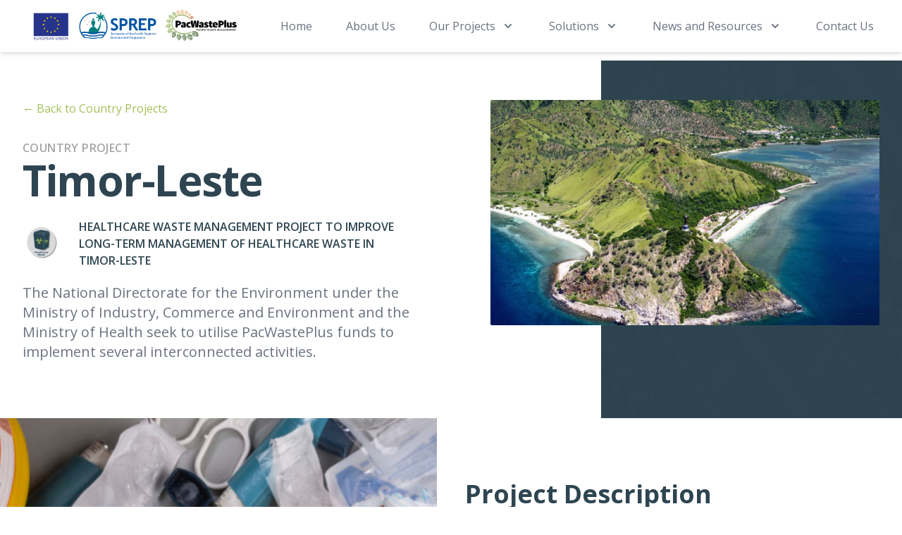

--- FILE ---
content_type: text/html; charset=UTF-8
request_url: https://pacwasteplus.org/country-project/timor-leste/
body_size: 18193
content:
<!doctype html>
<html lang="en-AU">

<head>
  <meta charset="UTF-8" />
  <meta name="viewport" content="width=device-width, initial-scale=1" />
  <title>Timor-Leste &#8211;  Pacific Waste Plus</title>
  <link rel="profile" href="https://gmpg.org/xfn/11" />
  <link rel="pingback" href="https://pacwasteplus.org/xmlrpc.php">
  <link rel="preconnect" href="https://fonts.gstatic.com">
  <link href="https://fonts.googleapis.com/css2?family=Open+Sans:ital,wght@0,400;0,600;0,700;1,400;1,600&display=swap"
    rel="stylesheet">
  <script src="https://cdn.jsdelivr.net/gh/alpinejs/alpine@v2.8.1/dist/alpine.min.js" defer></script>
  <meta name='robots' content='max-image-preview:large' />
<script type="text/javascript">
window._wpemojiSettings = {"baseUrl":"https:\/\/s.w.org\/images\/core\/emoji\/14.0.0\/72x72\/","ext":".png","svgUrl":"https:\/\/s.w.org\/images\/core\/emoji\/14.0.0\/svg\/","svgExt":".svg","source":{"concatemoji":"https:\/\/pacwasteplus.org\/wp-includes\/js\/wp-emoji-release.min.js?ver=6.3.1"}};
/*! This file is auto-generated */
!function(i,n){var o,s,e;function c(e){try{var t={supportTests:e,timestamp:(new Date).valueOf()};sessionStorage.setItem(o,JSON.stringify(t))}catch(e){}}function p(e,t,n){e.clearRect(0,0,e.canvas.width,e.canvas.height),e.fillText(t,0,0);var t=new Uint32Array(e.getImageData(0,0,e.canvas.width,e.canvas.height).data),r=(e.clearRect(0,0,e.canvas.width,e.canvas.height),e.fillText(n,0,0),new Uint32Array(e.getImageData(0,0,e.canvas.width,e.canvas.height).data));return t.every(function(e,t){return e===r[t]})}function u(e,t,n){switch(t){case"flag":return n(e,"\ud83c\udff3\ufe0f\u200d\u26a7\ufe0f","\ud83c\udff3\ufe0f\u200b\u26a7\ufe0f")?!1:!n(e,"\ud83c\uddfa\ud83c\uddf3","\ud83c\uddfa\u200b\ud83c\uddf3")&&!n(e,"\ud83c\udff4\udb40\udc67\udb40\udc62\udb40\udc65\udb40\udc6e\udb40\udc67\udb40\udc7f","\ud83c\udff4\u200b\udb40\udc67\u200b\udb40\udc62\u200b\udb40\udc65\u200b\udb40\udc6e\u200b\udb40\udc67\u200b\udb40\udc7f");case"emoji":return!n(e,"\ud83e\udef1\ud83c\udffb\u200d\ud83e\udef2\ud83c\udfff","\ud83e\udef1\ud83c\udffb\u200b\ud83e\udef2\ud83c\udfff")}return!1}function f(e,t,n){var r="undefined"!=typeof WorkerGlobalScope&&self instanceof WorkerGlobalScope?new OffscreenCanvas(300,150):i.createElement("canvas"),a=r.getContext("2d",{willReadFrequently:!0}),o=(a.textBaseline="top",a.font="600 32px Arial",{});return e.forEach(function(e){o[e]=t(a,e,n)}),o}function t(e){var t=i.createElement("script");t.src=e,t.defer=!0,i.head.appendChild(t)}"undefined"!=typeof Promise&&(o="wpEmojiSettingsSupports",s=["flag","emoji"],n.supports={everything:!0,everythingExceptFlag:!0},e=new Promise(function(e){i.addEventListener("DOMContentLoaded",e,{once:!0})}),new Promise(function(t){var n=function(){try{var e=JSON.parse(sessionStorage.getItem(o));if("object"==typeof e&&"number"==typeof e.timestamp&&(new Date).valueOf()<e.timestamp+604800&&"object"==typeof e.supportTests)return e.supportTests}catch(e){}return null}();if(!n){if("undefined"!=typeof Worker&&"undefined"!=typeof OffscreenCanvas&&"undefined"!=typeof URL&&URL.createObjectURL&&"undefined"!=typeof Blob)try{var e="postMessage("+f.toString()+"("+[JSON.stringify(s),u.toString(),p.toString()].join(",")+"));",r=new Blob([e],{type:"text/javascript"}),a=new Worker(URL.createObjectURL(r),{name:"wpTestEmojiSupports"});return void(a.onmessage=function(e){c(n=e.data),a.terminate(),t(n)})}catch(e){}c(n=f(s,u,p))}t(n)}).then(function(e){for(var t in e)n.supports[t]=e[t],n.supports.everything=n.supports.everything&&n.supports[t],"flag"!==t&&(n.supports.everythingExceptFlag=n.supports.everythingExceptFlag&&n.supports[t]);n.supports.everythingExceptFlag=n.supports.everythingExceptFlag&&!n.supports.flag,n.DOMReady=!1,n.readyCallback=function(){n.DOMReady=!0}}).then(function(){return e}).then(function(){var e;n.supports.everything||(n.readyCallback(),(e=n.source||{}).concatemoji?t(e.concatemoji):e.wpemoji&&e.twemoji&&(t(e.twemoji),t(e.wpemoji)))}))}((window,document),window._wpemojiSettings);
</script>
<style type="text/css">
img.wp-smiley,
img.emoji {
	display: inline !important;
	border: none !important;
	box-shadow: none !important;
	height: 1em !important;
	width: 1em !important;
	margin: 0 0.07em !important;
	vertical-align: -0.1em !important;
	background: none !important;
	padding: 0 !important;
}
</style>
	<link rel='stylesheet' id='wp-block-library-css' href='https://pacwasteplus.org/wp-includes/css/dist/block-library/style.min.css?ver=6.3.1' type='text/css' media='all' />
<style id='classic-theme-styles-inline-css' type='text/css'>
/*! This file is auto-generated */
.wp-block-button__link{color:#fff;background-color:#32373c;border-radius:9999px;box-shadow:none;text-decoration:none;padding:calc(.667em + 2px) calc(1.333em + 2px);font-size:1.125em}.wp-block-file__button{background:#32373c;color:#fff;text-decoration:none}
</style>
<style id='global-styles-inline-css' type='text/css'>
body{--wp--preset--color--black: #000000;--wp--preset--color--cyan-bluish-gray: #abb8c3;--wp--preset--color--white: #ffffff;--wp--preset--color--pale-pink: #f78da7;--wp--preset--color--vivid-red: #cf2e2e;--wp--preset--color--luminous-vivid-orange: #ff6900;--wp--preset--color--luminous-vivid-amber: #fcb900;--wp--preset--color--light-green-cyan: #7bdcb5;--wp--preset--color--vivid-green-cyan: #00d084;--wp--preset--color--pale-cyan-blue: #8ed1fc;--wp--preset--color--vivid-cyan-blue: #0693e3;--wp--preset--color--vivid-purple: #9b51e0;--wp--preset--gradient--vivid-cyan-blue-to-vivid-purple: linear-gradient(135deg,rgba(6,147,227,1) 0%,rgb(155,81,224) 100%);--wp--preset--gradient--light-green-cyan-to-vivid-green-cyan: linear-gradient(135deg,rgb(122,220,180) 0%,rgb(0,208,130) 100%);--wp--preset--gradient--luminous-vivid-amber-to-luminous-vivid-orange: linear-gradient(135deg,rgba(252,185,0,1) 0%,rgba(255,105,0,1) 100%);--wp--preset--gradient--luminous-vivid-orange-to-vivid-red: linear-gradient(135deg,rgba(255,105,0,1) 0%,rgb(207,46,46) 100%);--wp--preset--gradient--very-light-gray-to-cyan-bluish-gray: linear-gradient(135deg,rgb(238,238,238) 0%,rgb(169,184,195) 100%);--wp--preset--gradient--cool-to-warm-spectrum: linear-gradient(135deg,rgb(74,234,220) 0%,rgb(151,120,209) 20%,rgb(207,42,186) 40%,rgb(238,44,130) 60%,rgb(251,105,98) 80%,rgb(254,248,76) 100%);--wp--preset--gradient--blush-light-purple: linear-gradient(135deg,rgb(255,206,236) 0%,rgb(152,150,240) 100%);--wp--preset--gradient--blush-bordeaux: linear-gradient(135deg,rgb(254,205,165) 0%,rgb(254,45,45) 50%,rgb(107,0,62) 100%);--wp--preset--gradient--luminous-dusk: linear-gradient(135deg,rgb(255,203,112) 0%,rgb(199,81,192) 50%,rgb(65,88,208) 100%);--wp--preset--gradient--pale-ocean: linear-gradient(135deg,rgb(255,245,203) 0%,rgb(182,227,212) 50%,rgb(51,167,181) 100%);--wp--preset--gradient--electric-grass: linear-gradient(135deg,rgb(202,248,128) 0%,rgb(113,206,126) 100%);--wp--preset--gradient--midnight: linear-gradient(135deg,rgb(2,3,129) 0%,rgb(40,116,252) 100%);--wp--preset--font-size--small: 13px;--wp--preset--font-size--medium: 20px;--wp--preset--font-size--large: 36px;--wp--preset--font-size--x-large: 42px;--wp--preset--spacing--20: 0.44rem;--wp--preset--spacing--30: 0.67rem;--wp--preset--spacing--40: 1rem;--wp--preset--spacing--50: 1.5rem;--wp--preset--spacing--60: 2.25rem;--wp--preset--spacing--70: 3.38rem;--wp--preset--spacing--80: 5.06rem;--wp--preset--shadow--natural: 6px 6px 9px rgba(0, 0, 0, 0.2);--wp--preset--shadow--deep: 12px 12px 50px rgba(0, 0, 0, 0.4);--wp--preset--shadow--sharp: 6px 6px 0px rgba(0, 0, 0, 0.2);--wp--preset--shadow--outlined: 6px 6px 0px -3px rgba(255, 255, 255, 1), 6px 6px rgba(0, 0, 0, 1);--wp--preset--shadow--crisp: 6px 6px 0px rgba(0, 0, 0, 1);}:where(.is-layout-flex){gap: 0.5em;}:where(.is-layout-grid){gap: 0.5em;}body .is-layout-flow > .alignleft{float: left;margin-inline-start: 0;margin-inline-end: 2em;}body .is-layout-flow > .alignright{float: right;margin-inline-start: 2em;margin-inline-end: 0;}body .is-layout-flow > .aligncenter{margin-left: auto !important;margin-right: auto !important;}body .is-layout-constrained > .alignleft{float: left;margin-inline-start: 0;margin-inline-end: 2em;}body .is-layout-constrained > .alignright{float: right;margin-inline-start: 2em;margin-inline-end: 0;}body .is-layout-constrained > .aligncenter{margin-left: auto !important;margin-right: auto !important;}body .is-layout-constrained > :where(:not(.alignleft):not(.alignright):not(.alignfull)){max-width: var(--wp--style--global--content-size);margin-left: auto !important;margin-right: auto !important;}body .is-layout-constrained > .alignwide{max-width: var(--wp--style--global--wide-size);}body .is-layout-flex{display: flex;}body .is-layout-flex{flex-wrap: wrap;align-items: center;}body .is-layout-flex > *{margin: 0;}body .is-layout-grid{display: grid;}body .is-layout-grid > *{margin: 0;}:where(.wp-block-columns.is-layout-flex){gap: 2em;}:where(.wp-block-columns.is-layout-grid){gap: 2em;}:where(.wp-block-post-template.is-layout-flex){gap: 1.25em;}:where(.wp-block-post-template.is-layout-grid){gap: 1.25em;}.has-black-color{color: var(--wp--preset--color--black) !important;}.has-cyan-bluish-gray-color{color: var(--wp--preset--color--cyan-bluish-gray) !important;}.has-white-color{color: var(--wp--preset--color--white) !important;}.has-pale-pink-color{color: var(--wp--preset--color--pale-pink) !important;}.has-vivid-red-color{color: var(--wp--preset--color--vivid-red) !important;}.has-luminous-vivid-orange-color{color: var(--wp--preset--color--luminous-vivid-orange) !important;}.has-luminous-vivid-amber-color{color: var(--wp--preset--color--luminous-vivid-amber) !important;}.has-light-green-cyan-color{color: var(--wp--preset--color--light-green-cyan) !important;}.has-vivid-green-cyan-color{color: var(--wp--preset--color--vivid-green-cyan) !important;}.has-pale-cyan-blue-color{color: var(--wp--preset--color--pale-cyan-blue) !important;}.has-vivid-cyan-blue-color{color: var(--wp--preset--color--vivid-cyan-blue) !important;}.has-vivid-purple-color{color: var(--wp--preset--color--vivid-purple) !important;}.has-black-background-color{background-color: var(--wp--preset--color--black) !important;}.has-cyan-bluish-gray-background-color{background-color: var(--wp--preset--color--cyan-bluish-gray) !important;}.has-white-background-color{background-color: var(--wp--preset--color--white) !important;}.has-pale-pink-background-color{background-color: var(--wp--preset--color--pale-pink) !important;}.has-vivid-red-background-color{background-color: var(--wp--preset--color--vivid-red) !important;}.has-luminous-vivid-orange-background-color{background-color: var(--wp--preset--color--luminous-vivid-orange) !important;}.has-luminous-vivid-amber-background-color{background-color: var(--wp--preset--color--luminous-vivid-amber) !important;}.has-light-green-cyan-background-color{background-color: var(--wp--preset--color--light-green-cyan) !important;}.has-vivid-green-cyan-background-color{background-color: var(--wp--preset--color--vivid-green-cyan) !important;}.has-pale-cyan-blue-background-color{background-color: var(--wp--preset--color--pale-cyan-blue) !important;}.has-vivid-cyan-blue-background-color{background-color: var(--wp--preset--color--vivid-cyan-blue) !important;}.has-vivid-purple-background-color{background-color: var(--wp--preset--color--vivid-purple) !important;}.has-black-border-color{border-color: var(--wp--preset--color--black) !important;}.has-cyan-bluish-gray-border-color{border-color: var(--wp--preset--color--cyan-bluish-gray) !important;}.has-white-border-color{border-color: var(--wp--preset--color--white) !important;}.has-pale-pink-border-color{border-color: var(--wp--preset--color--pale-pink) !important;}.has-vivid-red-border-color{border-color: var(--wp--preset--color--vivid-red) !important;}.has-luminous-vivid-orange-border-color{border-color: var(--wp--preset--color--luminous-vivid-orange) !important;}.has-luminous-vivid-amber-border-color{border-color: var(--wp--preset--color--luminous-vivid-amber) !important;}.has-light-green-cyan-border-color{border-color: var(--wp--preset--color--light-green-cyan) !important;}.has-vivid-green-cyan-border-color{border-color: var(--wp--preset--color--vivid-green-cyan) !important;}.has-pale-cyan-blue-border-color{border-color: var(--wp--preset--color--pale-cyan-blue) !important;}.has-vivid-cyan-blue-border-color{border-color: var(--wp--preset--color--vivid-cyan-blue) !important;}.has-vivid-purple-border-color{border-color: var(--wp--preset--color--vivid-purple) !important;}.has-vivid-cyan-blue-to-vivid-purple-gradient-background{background: var(--wp--preset--gradient--vivid-cyan-blue-to-vivid-purple) !important;}.has-light-green-cyan-to-vivid-green-cyan-gradient-background{background: var(--wp--preset--gradient--light-green-cyan-to-vivid-green-cyan) !important;}.has-luminous-vivid-amber-to-luminous-vivid-orange-gradient-background{background: var(--wp--preset--gradient--luminous-vivid-amber-to-luminous-vivid-orange) !important;}.has-luminous-vivid-orange-to-vivid-red-gradient-background{background: var(--wp--preset--gradient--luminous-vivid-orange-to-vivid-red) !important;}.has-very-light-gray-to-cyan-bluish-gray-gradient-background{background: var(--wp--preset--gradient--very-light-gray-to-cyan-bluish-gray) !important;}.has-cool-to-warm-spectrum-gradient-background{background: var(--wp--preset--gradient--cool-to-warm-spectrum) !important;}.has-blush-light-purple-gradient-background{background: var(--wp--preset--gradient--blush-light-purple) !important;}.has-blush-bordeaux-gradient-background{background: var(--wp--preset--gradient--blush-bordeaux) !important;}.has-luminous-dusk-gradient-background{background: var(--wp--preset--gradient--luminous-dusk) !important;}.has-pale-ocean-gradient-background{background: var(--wp--preset--gradient--pale-ocean) !important;}.has-electric-grass-gradient-background{background: var(--wp--preset--gradient--electric-grass) !important;}.has-midnight-gradient-background{background: var(--wp--preset--gradient--midnight) !important;}.has-small-font-size{font-size: var(--wp--preset--font-size--small) !important;}.has-medium-font-size{font-size: var(--wp--preset--font-size--medium) !important;}.has-large-font-size{font-size: var(--wp--preset--font-size--large) !important;}.has-x-large-font-size{font-size: var(--wp--preset--font-size--x-large) !important;}
.wp-block-navigation a:where(:not(.wp-element-button)){color: inherit;}
:where(.wp-block-post-template.is-layout-flex){gap: 1.25em;}:where(.wp-block-post-template.is-layout-grid){gap: 1.25em;}
:where(.wp-block-columns.is-layout-flex){gap: 2em;}:where(.wp-block-columns.is-layout-grid){gap: 2em;}
.wp-block-pullquote{font-size: 1.5em;line-height: 1.6;}
</style>
<link rel='stylesheet' id='contact-form-7-css' href='https://pacwasteplus.org/wp-content/plugins/contact-form-7/includes/css/styles.css?ver=5.8' type='text/css' media='all' />
<link rel='stylesheet' id='main.css-css' href='https://pacwasteplus.org/wp-content/themes/mude/dist/main.de99fd441dc73cac8a4b.css?ver=6.3.1' type='text/css' media='all' />
<script type='text/javascript' src='https://pacwasteplus.org/wp-content/themes/mude/dist/main.2a8ec70fdcbde1cf0ce4.js?ver=6.3.1' id='main.js-js'></script>
<link rel="https://api.w.org/" href="https://pacwasteplus.org/wp-json/" /><link rel="EditURI" type="application/rsd+xml" title="RSD" href="https://pacwasteplus.org/xmlrpc.php?rsd" />
<meta name="generator" content="WordPress 6.3.1" />
<link rel="canonical" href="https://pacwasteplus.org/country-project/timor-leste/" />
<link rel='shortlink' href='https://pacwasteplus.org/?p=581' />
<link rel="alternate" type="application/json+oembed" href="https://pacwasteplus.org/wp-json/oembed/1.0/embed?url=https%3A%2F%2Fpacwasteplus.org%2Fcountry-project%2Ftimor-leste%2F" />
<link rel="alternate" type="text/xml+oembed" href="https://pacwasteplus.org/wp-json/oembed/1.0/embed?url=https%3A%2F%2Fpacwasteplus.org%2Fcountry-project%2Ftimor-leste%2F&#038;format=xml" />
</head>

<body class="country-project-template-default single single-country-project postid-581">
    <header>
    <div id="header" class="top-0 inset-x-0 z-20 bg-white shadow-md"
      x-data="Components.popover({ open: false, focus: true })" x-init="init()" @keydown.escape="onEscape"
      @close-popover-group.window="onClosePopoverGroup">
      <div
        class="flex justify-between items-center max-w-7xl mx-auto px-4 sm:px-6 md:justify-start md:space-x-10 lg:px-8">
        <div class="flex justify-start lg:w-0 lg:flex-1">
          <a href="https://pacwasteplus.org">
            <span class="sr-only">PacWastePlus Logo</span>
            <img class="w-auto max-h-16 md:max-h-24" src="https://pacwasteplus.org/wp-content/themes/mude/src/img/logo.png" alt="PacWastePlus Logo">
          </a>
        </div>
        <div class="-mr-2 -my-2 md:hidden">
          <button type="button"
            class="bg-white rounded-md p-2 inline-flex items-center justify-center text-gray-400 hover:text-gray-500 hover:bg-gray-100 focus:outline-none focus:ring-2 focus:ring-inset focus:ring-green"
            @click="toggle" @mousedown="if (open) $event.preventDefault()" aria-expanded="false"
            :aria-expanded="open.toString()">
            <span class="sr-only">Open menu</span>
            <div class="h-6 w-6"><svg xmlns="http://www.w3.org/2000/svg" fill="none" viewBox="0 0 24 24" stroke="currentColor">
  <path stroke-linecap="round" stroke-linejoin="round" stroke-width="2" d="M4 6h16M4 12h16M4 18h16"/>
</svg>
</div>
          </button>
        </div>
        <nav class="hidden md:flex space-x-8" x-data="Components.popoverGroup()" x-init="init()">
          
          <a href="https://pacwasteplus.org/" class="text-base px-2 py-2 font-medium text-gray-500 hover:text-green focus:text-green">Home</a><a href="https://pacwasteplus.org/about-us/" class="text-base px-2 py-2 font-medium text-gray-500 hover:text-green focus:text-green">About Us</a><div x-data="Components.popover({ open: false, focus: false })" x-init="init()" @keydown.escape="onEscape" @close-popover-group.window="onClosePopoverGroup" class="relative"><button type="button" aria-expanded="false" :aria-expanded="open.toString()" @click="toggle" @mousedown="if (open) $event.preventDefault()" class="group px-2 py-2 text-gray-500 bg-white rounded-md inline-flex items-center text-base font-medium hover:text-green focus:text-green focus:outline-none focus:ring-2 focus:ring-offset-2 focus:ring-green"><span>Our Projects</span>          <div class="ml-2 h-5 w-5">
            <svg xmlns="http://www.w3.org/2000/svg" viewBox="0 0 20 20" fill="currentColor">
  <path fill-rule="evenodd" d="M5.293 7.293a1 1 0 011.414 0L10 10.586l3.293-3.293a1 1 0 111.414 1.414l-4 4a1 1 0 01-1.414 0l-4-4a1 1 0 010-1.414z" clip-rule="evenodd"/>
</svg>
          </div>
          </button>
<div x-show="open" x-transition:enter="transition ease-out duration-200" x-transition:enter-start="opacity-0 translate-y-1" x-transition:enter-end="opacity-100 translate-y-0" x-transition:leave="transition ease-in duration-150" x-transition:leave-start="opacity-100 translate-y-0" x-transition:leave-end="opacity-0 translate-y-1" x-ref="panel" @click.away="open = false" x-cloak="" class="absolute z-20 -ml-4 mt-3 transform w-screen max-w-sm rounded-lg shadow-lg ring-1 ring-black ring-opacity-5 overflow-hidden bg-white py-3">
<a href="https://pacwasteplus.org/our-projects/" class="block px-5 py-3 hover:text-white hover:bg-green">Our Projects</a><a href="https://pacwasteplus.org/country-projects/" class="block px-5 py-3 hover:text-white hover:bg-green">Country Projects</a><a href="https://pacwasteplus.org/regional-projects/" class="block px-5 py-3 hover:text-white hover:bg-green">Regional Projects</a></div>
</div>
<div x-data="Components.popover({ open: false, focus: false })" x-init="init()" @keydown.escape="onEscape" @close-popover-group.window="onClosePopoverGroup" class="relative"><button type="button" aria-expanded="false" :aria-expanded="open.toString()" @click="toggle" @mousedown="if (open) $event.preventDefault()" class="group px-2 py-2 text-gray-500 bg-white rounded-md inline-flex items-center text-base font-medium hover:text-green focus:text-green focus:outline-none focus:ring-2 focus:ring-offset-2 focus:ring-green"><span>Solutions</span>          <div class="ml-2 h-5 w-5">
            <svg xmlns="http://www.w3.org/2000/svg" viewBox="0 0 20 20" fill="currentColor">
  <path fill-rule="evenodd" d="M5.293 7.293a1 1 0 011.414 0L10 10.586l3.293-3.293a1 1 0 111.414 1.414l-4 4a1 1 0 01-1.414 0l-4-4a1 1 0 010-1.414z" clip-rule="evenodd"/>
</svg>
          </div>
          </button>
<div x-show="open" x-transition:enter="transition ease-out duration-200" x-transition:enter-start="opacity-0 translate-y-1" x-transition:enter-end="opacity-100 translate-y-0" x-transition:leave="transition ease-in duration-150" x-transition:leave-start="opacity-100 translate-y-0" x-transition:leave-end="opacity-0 translate-y-1" x-ref="panel" @click.away="open = false" x-cloak="" class="absolute z-20 -ml-4 mt-3 transform w-screen max-w-sm rounded-lg shadow-lg ring-1 ring-black ring-opacity-5 overflow-hidden bg-white py-3">
<a href="https://pacwasteplus.org/solutions/" class="block px-5 py-3 hover:text-white hover:bg-green">Private Industry</a><a href="https://pacwasteplus.org/solutions/companies-offering-technology/" class="block px-5 py-3 hover:text-white hover:bg-green">Companies Offering Technology</a><a href="https://pacwasteplus.org/solutions/companies-accepting-waste/" class="block px-5 py-3 hover:text-white hover:bg-green">Companies Accepting Waste</a></div>
</div>
<div x-data="Components.popover({ open: false, focus: false })" x-init="init()" @keydown.escape="onEscape" @close-popover-group.window="onClosePopoverGroup" class="relative"><button type="button" aria-expanded="false" :aria-expanded="open.toString()" @click="toggle" @mousedown="if (open) $event.preventDefault()" class="group px-2 py-2 text-gray-500 bg-white rounded-md inline-flex items-center text-base font-medium hover:text-green focus:text-green focus:outline-none focus:ring-2 focus:ring-offset-2 focus:ring-green"><span>News and Resources</span>          <div class="ml-2 h-5 w-5">
            <svg xmlns="http://www.w3.org/2000/svg" viewBox="0 0 20 20" fill="currentColor">
  <path fill-rule="evenodd" d="M5.293 7.293a1 1 0 011.414 0L10 10.586l3.293-3.293a1 1 0 111.414 1.414l-4 4a1 1 0 01-1.414 0l-4-4a1 1 0 010-1.414z" clip-rule="evenodd"/>
</svg>
          </div>
          </button>
<div x-show="open" x-transition:enter="transition ease-out duration-200" x-transition:enter-start="opacity-0 translate-y-1" x-transition:enter-end="opacity-100 translate-y-0" x-transition:leave="transition ease-in duration-150" x-transition:leave-start="opacity-100 translate-y-0" x-transition:leave-end="opacity-0 translate-y-1" x-ref="panel" @click.away="open = false" x-cloak="" class="absolute z-20 -ml-4 mt-3 transform w-screen max-w-sm rounded-lg shadow-lg ring-1 ring-black ring-opacity-5 overflow-hidden bg-white py-3">
<a href="https://pacwasteplus.org/news/" class="block px-5 py-3 hover:text-white hover:bg-green">News</a><a href="https://pacwasteplus.org/resources/" class="block px-5 py-3 hover:text-white hover:bg-green">Resources</a><a href="https://pacwasteplus.org/events/" class="block px-5 py-3 hover:text-white hover:bg-green">Events</a></div>
</div>
<a href="https://pacwasteplus.org/contact-us/" class="text-base px-2 py-2 font-medium text-gray-500 hover:text-green focus:text-green">Contact Us</a>        </nav>
      </div>
      <div class="fixed z-30 top-0 inset-x-0 p-2 transition transform origin-top-right md:hidden" x-show="open" x-cloak
        x-transition:enter="duration-200 ease-out" x-transition:enter-start="opacity-0 scale-95"
        x-transition:enter-end="opacity-100 scale-100" x-transition:leave="duration-100 ease-in"
        x-transition:leave-start="opacity-100 scale-100" x-transition:leave-end="opacity-0 scale-95" x-ref="panel"
        @click.away="open = false">
        <div class="shadow-lg ring-1 ring-black ring-opacity-5 bg-white">
          <div class="flex items-center justify-end pt-5 px-5">
            <div class="-mr-2">
              <button type="button"
                class="bg-white rounded-md p-2 inline-flex items-center justify-center text-gray-400 hover:text-gray-500 hover:bg-gray-100 focus:outline-none focus:ring-2 focus:ring-inset focus:ring-green"
                @click="toggle">
                <span class="sr-only">Close menu</span>
                <div class="h-6 w-6">
                  <svg xmlns="http://www.w3.org/2000/svg" fill="none" viewBox="0 0 24 24" stroke="currentColor">
  <path stroke-linecap="round" stroke-linejoin="round" stroke-width="2" d="M6 18L18 6M6 6l12 12"/>
</svg>
                </div>
              </button>
            </div>
          </div>
          <div class="p-2 pb-3 ">
            <nav class="space-y-1">
              
              <a href="https://pacwasteplus.org/" class="block py-2 px-8 text-base font-semibold font-semibold text-navy">Home</a><a href="https://pacwasteplus.org/about-us/" class="block py-2 px-8 text-base font-semibold font-semibold text-navy">About Us</a><div x-data="{ open: false}" class="relative"><button @click="open = !open" class="flex items-center w-full py-2 px-8 text-base font-semibold text-navy"><span>Our Projects</span>              <div class="ml-2 h-5 w-5 transform" :class="{ 'rotate-180' : open }">
                <svg xmlns="http://www.w3.org/2000/svg" viewBox="0 0 20 20" fill="currentColor">
  <path fill-rule="evenodd" d="M5.293 7.293a1 1 0 011.414 0L10 10.586l3.293-3.293a1 1 0 111.414 1.414l-4 4a1 1 0 01-1.414 0l-4-4a1 1 0 010-1.414z" clip-rule="evenodd"/>
</svg>
              </div>
              </button>
<div x-show="open" class="pl-4">
<a href="https://pacwasteplus.org/our-projects/" class="block px-8 py-2 text-base text-navy">Our Projects</a><a href="https://pacwasteplus.org/country-projects/" class="block px-8 py-2 text-base text-navy">Country Projects</a><a href="https://pacwasteplus.org/regional-projects/" class="block px-8 py-2 text-base text-navy">Regional Projects</a></div>
</div>
<div x-data="{ open: false}" class="relative"><button @click="open = !open" class="flex items-center w-full py-2 px-8 text-base font-semibold text-navy"><span>Solutions</span>              <div class="ml-2 h-5 w-5 transform" :class="{ 'rotate-180' : open }">
                <svg xmlns="http://www.w3.org/2000/svg" viewBox="0 0 20 20" fill="currentColor">
  <path fill-rule="evenodd" d="M5.293 7.293a1 1 0 011.414 0L10 10.586l3.293-3.293a1 1 0 111.414 1.414l-4 4a1 1 0 01-1.414 0l-4-4a1 1 0 010-1.414z" clip-rule="evenodd"/>
</svg>
              </div>
              </button>
<div x-show="open" class="pl-4">
<a href="https://pacwasteplus.org/solutions/" class="block px-8 py-2 text-base text-navy">Private Industry</a><a href="https://pacwasteplus.org/solutions/companies-offering-technology/" class="block px-8 py-2 text-base text-navy">Companies Offering Technology</a><a href="https://pacwasteplus.org/solutions/companies-accepting-waste/" class="block px-8 py-2 text-base text-navy">Companies Accepting Waste</a></div>
</div>
<div x-data="{ open: false}" class="relative"><button @click="open = !open" class="flex items-center w-full py-2 px-8 text-base font-semibold text-navy"><span>News and Resources</span>              <div class="ml-2 h-5 w-5 transform" :class="{ 'rotate-180' : open }">
                <svg xmlns="http://www.w3.org/2000/svg" viewBox="0 0 20 20" fill="currentColor">
  <path fill-rule="evenodd" d="M5.293 7.293a1 1 0 011.414 0L10 10.586l3.293-3.293a1 1 0 111.414 1.414l-4 4a1 1 0 01-1.414 0l-4-4a1 1 0 010-1.414z" clip-rule="evenodd"/>
</svg>
              </div>
              </button>
<div x-show="open" class="pl-4">
<a href="https://pacwasteplus.org/news/" class="block px-8 py-2 text-base text-navy">News</a><a href="https://pacwasteplus.org/resources/" class="block px-8 py-2 text-base text-navy">Resources</a><a href="https://pacwasteplus.org/events/" class="block px-8 py-2 text-base text-navy">Events</a></div>
</div>
<a href="https://pacwasteplus.org/contact-us/" class="block py-2 px-8 text-base font-semibold font-semibold text-navy">Contact Us</a>            </nav>

            <div class="mt-1 px-8 py-6 text-navy">
              <div class="mt-3 flex space-x-6">
    <a href="https://www.facebook.com" class="block w-6 h-6 text-green" rel="noreferrer noopener" target="_blank">
    <svg width="20" height="21" viewBox="0 0 20 21" fill="currentColor" xmlns="http://www.w3.org/2000/svg">
<path fill-rule="evenodd" clip-rule="evenodd" d="M20 10.2139C20 4.69087 15.523 0.213867 10 0.213867C4.477 0.213867 0 4.69087 0 10.2139C0 15.2049 3.657 19.3419 8.438 20.0919V13.1049H5.898V10.2139H8.438V8.01087C8.438 5.50487 9.93 4.12087 12.215 4.12087C13.309 4.12087 14.453 4.31587 14.453 4.31587V6.77587H13.193C11.95 6.77587 11.563 7.54687 11.563 8.33787V10.2139H14.336L13.893 13.1039H11.563V20.0919C16.343 19.3419 20 15.2049 20 10.2139Z"/>
</svg>
  </a>
    <a href="https://www.instagram.com" class="block w-6 h-6 text-green" rel="noreferrer noopener" target="_blank">
    <svg width="20" height="21" viewBox="0 0 20 21" fill="currentColor" xmlns="http://www.w3.org/2000/svg">
<path fill-rule="evenodd" clip-rule="evenodd" d="M10.315 0.213867C12.745 0.213867 13.099 0.226867 14.123 0.273867C15.187 0.322867 15.914 0.491867 16.55 0.738867C17.2175 0.989741 17.8222 1.38322 18.322 1.89187C18.8306 2.39164 19.2241 2.99637 19.475 3.66387C19.722 4.29987 19.891 5.02687 19.94 6.09087C19.988 7.15787 20 7.49787 20 10.2139V10.2939C20 12.9369 19.988 13.2809 19.94 14.3369C19.891 15.4009 19.722 16.1279 19.475 16.7639C19.2241 17.4314 18.8306 18.0361 18.322 18.5359C17.8222 19.0445 17.2175 19.438 16.55 19.6889C15.914 19.9359 15.187 20.1049 14.123 20.1539C13.056 20.2019 12.716 20.2139 10 20.2139H9.92C7.277 20.2139 6.933 20.2019 5.877 20.1539C4.813 20.1049 4.086 19.9359 3.45 19.6889C2.7825 19.438 2.17777 19.0445 1.678 18.5359C1.16936 18.0361 0.775874 17.4314 0.525 16.7639C0.278 16.1279 0.109 15.4009 0.0599999 14.3369C0.0129999 13.3129 0 12.9579 0 10.5289V9.89887C0 7.46887 0.0129999 7.11487 0.0599999 6.09087C0.109 5.02687 0.278 4.29987 0.525 3.66387C0.775874 2.99637 1.16936 2.39164 1.678 1.89187C2.17777 1.38322 2.7825 0.989741 3.45 0.738867C4.086 0.491867 4.813 0.322867 5.877 0.273867C6.901 0.226867 7.256 0.213867 9.685 0.213867H10.315ZM10.234 2.01587H9.766C7.31 2.01587 6.982 2.02687 5.959 2.07387C4.984 2.11887 4.455 2.28087 4.102 2.41787C3.635 2.59987 3.302 2.81587 2.952 3.16587C2.602 3.51587 2.386 3.84887 2.204 4.31587C2.067 4.66887 1.904 5.19787 1.86 6.17287C1.813 7.19587 1.802 7.52387 1.802 9.97987V10.4479C1.802 12.9039 1.813 13.2319 1.86 14.2549C1.905 15.2299 2.067 15.7589 2.204 16.1119C2.386 16.5779 2.603 16.9119 2.952 17.2619C3.302 17.6119 3.635 17.8279 4.102 18.0099C4.455 18.1469 4.984 18.3099 5.959 18.3539C7.013 18.4019 7.329 18.4119 10 18.4119H10.08C12.677 18.4119 12.997 18.4019 14.04 18.3539C15.016 18.3089 15.545 18.1469 15.898 18.0099C16.364 17.8279 16.698 17.6119 17.048 17.2619C17.398 16.9119 17.614 16.5789 17.796 16.1119C17.933 15.7589 18.096 15.2299 18.14 14.2549C18.188 13.1999 18.198 12.8849 18.198 10.2139V10.1339C18.198 7.53687 18.188 7.21687 18.14 6.17387C18.095 5.19787 17.933 4.66887 17.796 4.31587C17.6358 3.88144 17.3802 3.48846 17.048 3.16587C16.7254 2.83373 16.3324 2.57813 15.898 2.41787C15.545 2.28087 15.016 2.11787 14.041 2.07387C13.018 2.02687 12.69 2.01587 10.234 2.01587ZM10 5.07887C10.6743 5.07887 11.3421 5.21169 11.9651 5.46975C12.5881 5.7278 13.1542 6.10605 13.631 6.58287C14.1078 7.0597 14.4861 7.62578 14.7441 8.24879C15.0022 8.87179 15.135 9.53953 15.135 10.2139C15.135 10.8882 15.0022 11.5559 14.7441 12.1789C14.4861 12.802 14.1078 13.368 13.631 13.8449C13.1542 14.3217 12.5881 14.6999 11.9651 14.958C11.3421 15.216 10.6743 15.3489 10 15.3489C8.63811 15.3489 7.33201 14.8079 6.36901 13.8449C5.40601 12.8819 4.865 11.5758 4.865 10.2139C4.865 8.85198 5.40601 7.54587 6.36901 6.58287C7.33201 5.61987 8.63811 5.07887 10 5.07887ZM10 6.88087C9.11603 6.88087 8.26827 7.23202 7.64321 7.85708C7.01815 8.48214 6.667 9.3299 6.667 10.2139C6.667 11.0978 7.01815 11.9456 7.64321 12.5707C8.26827 13.1957 9.11603 13.5469 10 13.5469C10.884 13.5469 11.7317 13.1957 12.3568 12.5707C12.9818 11.9456 13.333 11.0978 13.333 10.2139C13.333 9.3299 12.9818 8.48214 12.3568 7.85708C11.7317 7.23202 10.884 6.88087 10 6.88087ZM15.338 3.67587C15.6563 3.67587 15.9615 3.8023 16.1865 4.02734C16.4116 4.25238 16.538 4.55761 16.538 4.87587C16.538 5.19413 16.4116 5.49935 16.1865 5.7244C15.9615 5.94944 15.6563 6.07587 15.338 6.07587C15.0197 6.07587 14.7145 5.94944 14.4895 5.7244C14.2644 5.49935 14.138 5.19413 14.138 4.87587C14.138 4.55761 14.2644 4.25238 14.4895 4.02734C14.7145 3.8023 15.0197 3.67587 15.338 3.67587Z"/>
</svg>
  </a>
    <a href="https://www.linkedin.com" class="block w-6 h-6 text-green" rel="noreferrer noopener" target="_blank">
    <svg width="20" height="21" viewBox="0 0 20 21" fill="currentColor" xmlns="http://www.w3.org/2000/svg">
<path d="M10 0.213867C4.47708 0.213867 0 4.69095 0 10.2139C0 15.7368 4.47708 20.2139 10 20.2139C15.5229 20.2139 20 15.7368 20 10.2139C20 4.69095 15.5229 0.213867 10 0.213867ZM7.55208 14.3587H5.52708V7.84199H7.55208V14.3587ZM6.52708 7.04199C5.8875 7.04199 5.47396 6.58887 5.47396 6.02845C5.47396 5.45657 5.9 5.01699 6.55312 5.01699C7.20625 5.01699 7.60625 5.45657 7.61875 6.02845C7.61875 6.58887 7.20625 7.04199 6.52708 7.04199ZM14.9479 14.3587H12.9229V10.7472C12.9229 9.90658 12.6292 9.33574 11.8969 9.33574C11.3375 9.33574 11.0052 9.7222 10.8583 10.0941C10.8042 10.2264 10.7906 10.4139 10.7906 10.6003V14.3576H8.76458V9.92012C8.76458 9.10658 8.73854 8.42637 8.71146 7.84095H10.4708L10.5635 8.74616H10.6042C10.8708 8.32116 11.524 7.69408 12.6167 7.69408C13.949 7.69408 14.9479 8.58678 14.9479 10.5055V14.3587Z"/>
</svg>
  </a>
    <a href="https://www.whatsapp.com" class="block w-6 h-6 text-green" rel="noreferrer noopener" target="_blank">
    <svg width="20" height="21" viewBox="0 0 20 21" fill="currentColor" xmlns="http://www.w3.org/2000/svg">
<path d="M17.0045 3.12013C15.1339 1.24512 12.6429 0.213867 9.99554 0.213867C4.53125 0.213867 0.0848214 4.66031 0.0848214 10.1246C0.0848214 11.8702 0.540179 13.5755 1.40625 15.08L0 20.2139L5.25446 18.8345C6.70089 19.6246 8.33036 20.0398 9.99107 20.0398H9.99554C15.4554 20.0398 20 15.5934 20 10.1291C20 7.48175 18.875 4.99513 17.0045 3.12013ZM9.99554 18.3702C8.51339 18.3702 7.0625 17.9729 5.79911 17.2228L5.5 17.0443L2.38393 17.8612L3.21429 14.8211L3.01786 14.5086C2.19196 13.1961 1.75893 11.6827 1.75893 10.1246C1.75893 5.58442 5.45536 1.88798 10 1.88798C12.2009 1.88798 14.2679 2.74512 15.8214 4.30317C17.375 5.86121 18.3304 7.92818 18.3259 10.1291C18.3259 14.6737 14.5357 18.3702 9.99554 18.3702ZM14.5134 12.2005C14.2679 12.0755 13.0491 11.4773 12.8214 11.3969C12.5938 11.3121 12.4286 11.2719 12.2634 11.5219C12.0982 11.7719 11.625 12.3255 11.4777 12.4952C11.3348 12.6603 11.1875 12.6827 10.942 12.5577C9.48661 11.83 8.53125 11.2585 7.57143 9.61122C7.31696 9.17372 7.82589 9.20497 8.29911 8.25854C8.37946 8.09336 8.33929 7.9505 8.27679 7.8255C8.21429 7.7005 7.71875 6.48174 7.51339 5.98621C7.3125 5.50406 7.10714 5.57103 6.95536 5.5621C6.8125 5.55317 6.64732 5.55317 6.48214 5.55317C6.31696 5.55317 6.04911 5.61567 5.82143 5.86121C5.59375 6.11121 4.95536 6.70942 4.95536 7.92818C4.95536 9.14693 5.84375 10.3255 5.96429 10.4907C6.08929 10.6559 7.70982 13.1559 10.1964 14.2318C11.7679 14.9103 12.3839 14.9684 13.1696 14.8523C13.6473 14.7809 14.6339 14.2541 14.8393 13.6737C15.0446 13.0934 15.0446 12.5978 14.9821 12.4952C14.9241 12.3835 14.7589 12.321 14.5134 12.2005Z"/>
</svg>
  </a>
  </div>            </div>
          </div>
          <a href="https://pacwasteplus.org/contact-us/"
            class="flex items-center justify-center px-5 py-3 text-green bg-gray-50">
            Contact Us
          </a>
        </div>
      </div>
    </div>
  </header>
  <main>
<section class="project-hero">
  <div class="lg:pt-3">
    <div class="relative container-w-full">
      <div class="absolute inset-0 left-2/3 bg-navy overflow-hidden hidden lg:block">
        <img src="https://pacwasteplus.org/wp-content/themes/mude/src/img/texture.jpg" style="mix-blend-mode: multiply;">
      </div>
      <div class="relative container pt-10 pb-10 lg:pt-14 lg:pb-20">
        <div class="lg:grid lg:grid-cols-2 lg:gap-28">
          <div class="relative flex flex-col justify-center sm:text-center lg:text-left">
            <a href="https://pacwasteplus.org/country-projects/#feed-projects" class="btn-arrow">
              <span aria-hidden="true">&larr;&nbsp;</span>
              <span>Back to Country Projects</span>
            </a>
            <h1 class="mt-8">
                            <span
                class="block mb-1 text-sm font-semibold uppercase tracking-wide text-gray sm:text-base lg:text-sm xl:text-base">
                Country Project              </span>
                            <span class="block text-4xl tracking-tight font-extrabold sm:text-5xl xl:text-6xl text-navy">
                Timor-Leste              </span>
              <div class="mt-6 flex items-center">
                <img width="150" height="150" src="https://pacwasteplus.org/wp-content/uploads/2021/05/Picture7-150x150.jpg" class="w-14 h-14 object-cover" alt="" decoding="async" />                <h2 class="ml-6 uppercase font-semibold text-navy">HEALTHCARE WASTE MANAGEMENT PROJECT TO IMPROVE LONG-TERM MANAGEMENT OF HEALTHCARE WASTE IN TIMOR-LESTE</h2>
              </div>
            </h1>
                        <p class="mt-3 text-base text-gray-500 sm:mt-5 sm:text-xl lg:text-lg xl:text-xl">
              The National Directorate for the Environment under the Ministry of Industry, Commerce and Environment and the Ministry of Health seek to utilise PacWastePlus funds to implement several interconnected activities.             </p>
                      </div>
          <div class="mt-6 sm:mt-12 lg:mt-0">
            <img width="768" height="513" src="https://pacwasteplus.org/wp-content/uploads/2021/05/tim-768x513.jpg" class="h-52 sm:h-80 w-full object-cover rounded-sm" alt="" decoding="async" fetchpriority="high" srcset="https://pacwasteplus.org/wp-content/uploads/2021/05/tim-768x513.jpg 768w, https://pacwasteplus.org/wp-content/uploads/2021/05/tim-300x200.jpg 300w, https://pacwasteplus.org/wp-content/uploads/2021/05/tim.jpg 900w" sizes="(max-width: 768px) 100vw, 768px" />          </div>
        </div>
      </div>
    </div>
  </div>
</section>

<section class="project-description">
  <div class="container">
    <div class="md:grid md:grid-cols-2 md:gap-10">
      <div class="relative h-52 sm:h-96 md:h-full md:max-h-192">
        <div class="absolute inset-0 md:-left-10">
          <img width="768" height="576" src="https://pacwasteplus.org/wp-content/uploads/2021/05/hcw-768x576.jpg" class="h-full w-full object-cover" alt="" decoding="async" srcset="https://pacwasteplus.org/wp-content/uploads/2021/05/hcw-768x576.jpg 768w, https://pacwasteplus.org/wp-content/uploads/2021/05/hcw-300x225.jpg 300w, https://pacwasteplus.org/wp-content/uploads/2021/05/hcw-1024x768.jpg 1024w, https://pacwasteplus.org/wp-content/uploads/2021/05/hcw.jpg 1200w" sizes="(max-width: 768px) 100vw, 768px" />        </div>
      </div>
      <div class="pb-16 pt-6 md:py-16">
        <p class="mt-4 sm:mt-6 text-3xl font-extrabold text-navy sm:text-4xl">
          Project Description
        </p>
        <div class="mt-4 sm:mt-6 prose prose-lg">
          <p><strong>Current Situation</strong><br />
The exposure to wastes generated in health care facilities has direct health impacts on the community, the personnel working in healthcare facilities, and the environment. Poorly handled medical wastes by health care professionals, and waste management personnel have led to an elevated chance of disease and sickness. Improper management of healthcare wastes (through open burning) on land adjacent to hospitals is leading to large areas of contaminated land, unusable for other purposes, and in need of remediation.</p>
<p><strong>What is the Timor-Leste Project About?</strong><br />
The Timor-Leste country project seeks to:<br />
• create a national policy for the management of healthcare wastes that support local hospital healthcare waste management planning<br />
• enhance capacity building leading to proper planning for healthcare waste handling and disposal, support for waste transport infrastructure, and the provision of Personal Protective Equipment (PPE), and<br />
• undertake the clean-up of soils/debris from the improper disposal and land surface burning of medical waste in the fields adjacent to Baucau Hospital</p>
<p><strong>Future Situation</strong><br />
Land and water pollution caused by contaminated burn fields at Baucau Hospital is no longer an issue due to the removal of waste from those burn fields. Inappropriately managed healthcare waste from Guido Valadares National Hospital (Dili); Baucau Referral Hospital (Baucau); Maliana Referral Hospital (Maliana); Suai Referral Hospital (Suai); and Maubisse Referral Hospital (Maubisse) is eliminated as hospital healthcare waste management plans are enacted.</p>
        </div>
      </div>
    </div>
  </div>
</section>
<section class="project-feed-news-preview">
    
<div class="relative bg-gray-50 pt-16 pb-20 px-4 sm:px-6 lg:pt-24 lg:pb-28 lg:px-8">
  <div class="relative max-w-7xl mx-auto">
    <div class="text-center">
      <h2 class="text-3xl tracking-tight font-extrabold text-navy sm:text-4xl">
        Latest news & updates      </h2>
      <p class="mt-3 max-w-2xl mx-auto text-xl text-gray-500 sm:mt-4">
        Browse through all the news & updates related to this project      </p>
    </div>
    <div class="mt-12">
            <div class="grid gap-5 lg:grid-cols-3 max-w-lg lg:max-w-none mx-auto">
    <div class="flex flex-col rounded-lg shadow-lg overflow-hidden">
    <div class="flex-shrink-0">
      <a href="https://pacwasteplus.org/news/national-waste-management-guideline-developed-for-timor-leste/">
        <img width="768" height="576" src="https://pacwasteplus.org/wp-content/uploads/2024/11/4-2-768x576.jpg" class="h-48 w-full object-cover" alt="" decoding="async" srcset="https://pacwasteplus.org/wp-content/uploads/2024/11/4-2-768x576.jpg 768w, https://pacwasteplus.org/wp-content/uploads/2024/11/4-2-300x225.jpg 300w, https://pacwasteplus.org/wp-content/uploads/2024/11/4-2-1024x768.jpg 1024w, https://pacwasteplus.org/wp-content/uploads/2024/11/4-2.jpg 1379w" sizes="(max-width: 768px) 100vw, 768px" />      </a>
    </div>
    <div class="flex-1 bg-white p-6 flex flex-col justify-between">
      <div class="flex-1">
                <p class="text-sm font-semibold text-green-dark">
          <a href="https://pacwasteplus.org/news/?news_type=28" class="hover:underline"
            title="View all news of this type">
            News          </a>
        </p>
        <a href="https://pacwasteplus.org/news/national-waste-management-guideline-developed-for-timor-leste/" class="block mt-2">
          <p class="text-xl font-semibold text-gray-900">
            National Waste Management Guideline developed for Timor-Leste          </p>
          <p class="mt-3 text-base text-gray-500 line-clamp-4">
            A guideline that provides practical advice to assist authorities in the delivery of effective waste management practices in Timor-Leste has been developed. Following a direct request from the Timor-Leste Government, the PacWastePlus Programme provided assistance with the development of the National Waste Management Guideline. To ensure it is easily understood...          </p>
        </a>
                <div class="mt-4 flex space-x-2">
                              <a href="https://pacwasteplus.org/news/?country_project=581"
            title="View all news for this project">
            <span
              class="inline-flex items-center px-3 py-0.5 rounded-full text-sm font-semibold bg-navy-200 text-navy text-center border border-transparent hover:border-navy-300">
              Timor-Leste            </span>
          </a>
                  </div>
              </div>
      <div class="mt-6 flex">
        <div class="flex space-x-1 text-sm text-gray-500">
          <time datetime="2024-Nov-08">
            Nov 8, 2024          </time>
          <span aria-hidden="true">
            &middot;
          </span>
          <span>
            1 min read
          </span>
        </div>
      </div>
    </div>
  </div>
    <div class="flex flex-col rounded-lg shadow-lg overflow-hidden">
    <div class="flex-shrink-0">
      <a href="https://pacwasteplus.org/news/developing-and-implementing-national-healthcare-waste-management-training/">
        <img width="768" height="576" src="https://pacwasteplus.org/wp-content/uploads/2024/03/tmp_1711682744818-768x576.jpg" class="h-48 w-full object-cover" alt="" decoding="async" srcset="https://pacwasteplus.org/wp-content/uploads/2024/03/tmp_1711682744818-768x576.jpg 768w, https://pacwasteplus.org/wp-content/uploads/2024/03/tmp_1711682744818-300x225.jpg 300w, https://pacwasteplus.org/wp-content/uploads/2024/03/tmp_1711682744818.jpg 800w" sizes="(max-width: 768px) 100vw, 768px" />      </a>
    </div>
    <div class="flex-1 bg-white p-6 flex flex-col justify-between">
      <div class="flex-1">
                <p class="text-sm font-semibold text-green-dark">
          <a href="https://pacwasteplus.org/news/?news_type=28" class="hover:underline"
            title="View all news of this type">
            News          </a>
        </p>
        <a href="https://pacwasteplus.org/news/developing-and-implementing-national-healthcare-waste-management-training/" class="block mt-2">
          <p class="text-xl font-semibold text-gray-900">
            Timor Leste MoH delivers National Healthcare Waste Management Training          </p>
          <p class="mt-3 text-base text-gray-500 line-clamp-4">
            The SPREP implemented and EU-funded PacWaste Plus programme at the request of the Ministry of Health in Timor Leste, developed and delivered Healthcare Waste Management Training for hospital staff throughout the country. &nbsp; The training was designed for those who are responsible for implementing both the waste management strategy and...          </p>
        </a>
                <div class="mt-4 flex space-x-2">
                              <a href="https://pacwasteplus.org/news/?country_project=581"
            title="View all news for this project">
            <span
              class="inline-flex items-center px-3 py-0.5 rounded-full text-sm font-semibold bg-navy-200 text-navy text-center border border-transparent hover:border-navy-300">
              Timor-Leste            </span>
          </a>
                  </div>
              </div>
      <div class="mt-6 flex">
        <div class="flex space-x-1 text-sm text-gray-500">
          <time datetime="2024-Mar-29">
            Mar 29, 2024          </time>
          <span aria-hidden="true">
            &middot;
          </span>
          <span>
            2 min read
          </span>
        </div>
      </div>
    </div>
  </div>
    <div class="flex flex-col rounded-lg shadow-lg overflow-hidden">
    <div class="flex-shrink-0">
      <a href="https://pacwasteplus.org/news/timor-leste-progresses-baucau-hospital-improvements/">
        <img width="602" height="338" src="https://pacwasteplus.org/wp-content/uploads/2024/03/mc1.jpg" class="h-48 w-full object-cover" alt="" decoding="async" srcset="https://pacwasteplus.org/wp-content/uploads/2024/03/mc1.jpg 602w, https://pacwasteplus.org/wp-content/uploads/2024/03/mc1-300x168.jpg 300w" sizes="(max-width: 602px) 100vw, 602px" />      </a>
    </div>
    <div class="flex-1 bg-white p-6 flex flex-col justify-between">
      <div class="flex-1">
                <p class="text-sm font-semibold text-green-dark">
          <a href="https://pacwasteplus.org/news/?news_type=28" class="hover:underline"
            title="View all news of this type">
            News          </a>
        </p>
        <a href="https://pacwasteplus.org/news/timor-leste-progresses-baucau-hospital-improvements/" class="block mt-2">
          <p class="text-xl font-semibold text-gray-900">
            Timor-Leste Progresses Baucau Hospital Improvements          </p>
          <p class="mt-3 text-base text-gray-500 line-clamp-4">
            The PacWastePlus programme, in collaboration with the National Directorate for the Environment and the Ministry of Health (MoH) in Timor Leste, is improving long-term healthcare waste management through the construction of specialised facilities and the development of sustainable waste management practices in hospitals. Baucau Hospital has recently been the focus...          </p>
        </a>
                <div class="mt-4 flex space-x-2">
                              <a href="https://pacwasteplus.org/news/?country_project=581"
            title="View all news for this project">
            <span
              class="inline-flex items-center px-3 py-0.5 rounded-full text-sm font-semibold bg-navy-200 text-navy text-center border border-transparent hover:border-navy-300">
              Timor-Leste            </span>
          </a>
                  </div>
              </div>
      <div class="mt-6 flex">
        <div class="flex space-x-1 text-sm text-gray-500">
          <time datetime="2024-Mar-29">
            Mar 29, 2024          </time>
          <span aria-hidden="true">
            &middot;
          </span>
          <span>
            2 min read
          </span>
        </div>
      </div>
    </div>
  </div>
  </div>
    </div>
    <div class="mt-12 flex justify-center">
      <a href="https://pacwasteplus.org/news/?country_project=581" class="btn-arrow">
        <span>All news for this project</span>
        <span aria-hidden="true">&nbsp;&nbsp;&rarr;</span>
      </a>
    </div>
  </div>
</div>
</section>
<section class="project-feed-resources-preview">
    
<div class="pt-16 pb-20 px-4 sm:px-6 lg:pt-24 lg:pb-28 lg:px-8">
  <div class="max-w-xl lg:max-w-7xl mx-auto px-4 sm:px-6 lg:px-8 divide-y-2 divide-gray-200">
    <div class="mx-auto max-w-2xl text-center">
      <h2 class="text-3xl tracking-tight font-extrabold text-navy sm:text-4xl">
        Project resources      </h2>
            <p class="mt-3 text-xl text-gray-500 sm:mt-4">
        Browse through all the resources published from this project.      </p>
          </div>
    <div class="mt-12 pt-12">
            <div class="grid gap-16 lg:grid-cols-3">
    <div class="">
    <a href="https://pacwasteplus.org/resources/timor-leste-national-waste-audit-analysis-report/">
      <img width="223" height="300" src="https://pacwasteplus.org/wp-content/uploads/2023/08/Timor-Leste-National-Waste-Audit-Analysis-Report-223x300.jpg" class="max-h-48 w-auto inline-block" alt="" decoding="async" srcset="https://pacwasteplus.org/wp-content/uploads/2023/08/Timor-Leste-National-Waste-Audit-Analysis-Report-223x300.jpg 223w, https://pacwasteplus.org/wp-content/uploads/2023/08/Timor-Leste-National-Waste-Audit-Analysis-Report.jpg 596w" sizes="(max-width: 223px) 100vw, 223px" />    </a>
    <div class="mt-4 space-y-2">
            <a href="https://pacwasteplus.org/resources/?document_type=40" class="hover:underline"
        title="View all resources of this type">
        <p class="text-sm font-semibold text-green-dark">
          Research Report        </p>
      </a>
      <a href="https://pacwasteplus.org/resources/timor-leste-national-waste-audit-analysis-report/" class="block">
        <p class="text-xl leading-7 font-semibold text-navy">
          Timor-Leste National Waste Audit Analysis Report        </p>
      </a>
      <a href="https://pacwasteplus.org/resources/timor-leste-national-waste-audit-analysis-report/" class="block">
        <p class="text-base leading-7 text-gray-500 line-clamp-3">
          This Waste data collation, analysis and reporting for the Timor-Leste National Waste Audit Analysis Report was guided by the overarching Regional Waste Data Collection, Monitoring, and Reporting (DCMR) Framework for the Pacific Island Countries and Territories (PICT).<br />
        </p>
      </a>
            <div class="flex space-x-2">
                        <a href="https://pacwasteplus.org/resources/?country_project=581"
          title="View all resources for this project">
          <span
            class="inline-flex items-center px-3 py-0.5 rounded-full text-sm font-semibold bg-navy-200 text-navy text-center border border-transparent hover:border-navy-300">
            Timor-Leste          </span>
        </a>
              </div>
          </div>
    <time class="block mt-4 text-sm leading-5 text-gray-500" datetime="2023-Aug-24">
      24 August 2023    </time>
  </div>
    <div class="">
    <a href="https://pacwasteplus.org/resources/mid-term-evaluation-pacwaste-plus-programme-timor-leste-project-evaluation-brief/">
      <img width="211" height="300" src="https://pacwasteplus.org/wp-content/uploads/2023/08/timo-211x300.jpg" class="max-h-48 w-auto inline-block" alt="" decoding="async" srcset="https://pacwasteplus.org/wp-content/uploads/2023/08/timo-211x300.jpg 211w, https://pacwasteplus.org/wp-content/uploads/2023/08/timo.jpg 595w" sizes="(max-width: 211px) 100vw, 211px" />    </a>
    <div class="mt-4 space-y-2">
            <a href="https://pacwasteplus.org/resources/?document_type=34" class="hover:underline"
        title="View all resources of this type">
        <p class="text-sm font-semibold text-green-dark">
          General        </p>
      </a>
      <a href="https://pacwasteplus.org/resources/mid-term-evaluation-pacwaste-plus-programme-timor-leste-project-evaluation-brief/" class="block">
        <p class="text-xl leading-7 font-semibold text-navy">
          Mid-Term Evaluation PacWaste Plus Programme &#8211; Timor-Leste Project Evaluation Brief        </p>
      </a>
      <a href="https://pacwasteplus.org/resources/mid-term-evaluation-pacwaste-plus-programme-timor-leste-project-evaluation-brief/" class="block">
        <p class="text-base leading-7 text-gray-500 line-clamp-3">
          The Pacific – European Union Waste Management (PacWaste Plus) Programme has completed an external Mid-Term Evaluation. The evaluators from NIRAS International Consulting have produced a suite of products highlighting the Mid-Term Evaluation findings. This country brief highlights the mid-term review findings for the Timor-Leste PacWaste Plus project.<br />
        </p>
      </a>
            <div class="flex space-x-2">
                        <a href="https://pacwasteplus.org/resources/?country_project=581"
          title="View all resources for this project">
          <span
            class="inline-flex items-center px-3 py-0.5 rounded-full text-sm font-semibold bg-navy-200 text-navy text-center border border-transparent hover:border-navy-300">
            Timor-Leste          </span>
        </a>
              </div>
          </div>
    <time class="block mt-4 text-sm leading-5 text-gray-500" datetime="2023-Aug-16">
      16 August 2023    </time>
  </div>
    <div class="">
    <a href="https://pacwasteplus.org/resources/plastic-pollution-prevention-in-timor-leste-gap-analysis-of-current-legislation-policies-and-plans/">
      <img width="211" height="300" src="https://pacwasteplus.org/wp-content/uploads/2023/05/tt-211x300.png" class="max-h-48 w-auto inline-block" alt="" decoding="async" srcset="https://pacwasteplus.org/wp-content/uploads/2023/05/tt-211x300.png 211w, https://pacwasteplus.org/wp-content/uploads/2023/05/tt.png 503w" sizes="(max-width: 211px) 100vw, 211px" />    </a>
    <div class="mt-4 space-y-2">
            <a href="https://pacwasteplus.org/resources/?document_type=40" class="hover:underline"
        title="View all resources of this type">
        <p class="text-sm font-semibold text-green-dark">
          Research Report        </p>
      </a>
      <a href="https://pacwasteplus.org/resources/plastic-pollution-prevention-in-timor-leste-gap-analysis-of-current-legislation-policies-and-plans/" class="block">
        <p class="text-xl leading-7 font-semibold text-navy">
          Plastic Pollution Prevention in Timor-Leste: Gap Analysis of Current Legislation, Policies, and Plans        </p>
      </a>
      <a href="https://pacwasteplus.org/resources/plastic-pollution-prevention-in-timor-leste-gap-analysis-of-current-legislation-policies-and-plans/" class="block">
        <p class="text-base leading-7 text-gray-500 line-clamp-3">
          This report aims to provide insight into Timor-Leste's capacity to implement plastic pollution reduction measures by providing a gap analysis of its current legislation, plans and policies. This report was prepared by Els Steenhagen, Researcher Associate, Newcastle Institute for Energy and Resources, The University of Newcastle, Australia; Dr Sascha Fuller, Pacific Engagement Coordinator, Research and Innovation Division, University of Newcastle, Australia; Associate Professor Trisia Farrelly Massey University Political Ecology Research Centre [PERC], New Zealand; Dr Stephanie Borrelle, Birdlife International; and Dr Ana Rengel-Goncalves, Newcastle Law School, The University of Newcastle, Australia.         </p>
      </a>
            <div class="flex space-x-2">
                        <a href="https://pacwasteplus.org/resources/?country_project=581"
          title="View all resources for this project">
          <span
            class="inline-flex items-center px-3 py-0.5 rounded-full text-sm font-semibold bg-navy-200 text-navy text-center border border-transparent hover:border-navy-300">
            Timor-Leste          </span>
        </a>
              </div>
          </div>
    <time class="block mt-4 text-sm leading-5 text-gray-500" datetime="2023-May-26">
      26 May 2023    </time>
  </div>
  </div>
    </div>
  </div>
  <div class="mt-12 flex justify-center">
    <a href="https://pacwasteplus.org/resources/?country_project=581" class="btn-arrow">
      <span>All resources for this project</span>
      <span aria-hidden="true">&nbsp;&nbsp;&rarr;</span>
    </a>
  </div>
</div>

</section>
<section class="project-faq">
  
<div class="max-w-7xl mx-auto py-12 px-4 sm:pt-16 sm:pb-24 sm:px-6 lg:px-8">
  <div class="max-w-3xl mx-auto divide-y-2 divide-gray-200">
    <h2 class="text-center text-3xl font-extrabold text-navy sm:text-4xl">
      Frequently Asked Questions    </h2>
        <dl class="mt-6 space-y-6 divide-y divide-gray-200">
      <div x-data="{ open: false }" class="pt-6">
        <dt class="text-lg">
          <button type="button" class="text-left w-full flex justify-between items-start" @click="open = !open"
            aria-controls="faq-0" aria-expanded="false" x-bind:aria-expanded="open.toString()">
            <span class="font-semibold text-navy">
              What are the Project Objectives?            </span>
            <span class="ml-6 h-7 flex items-center">
              <div class="h-6 w-6 text-green transform" :class="{ '-rotate-180': open }">
                <svg xmlns="http://www.w3.org/2000/svg" fill="none" viewBox="0 0 24 24" stroke="currentColor">
  <path stroke-linecap="round" stroke-linejoin="round" stroke-width="2" d="M19 9l-7 7-7-7"/>
</svg>
              </div>
            </span>
          </button>
        </dt>
        <dd class="mt-2 pr-12" id="faq-0" x-show="open">
          <div class="prose prose-gray-800">
            <ul>
<li>Develop a National Healthcare Waste Strategy for the period  of 2021-2026</li>
<li>Execute removal of contamination caused by historic open burning of healthcare waste at Baucau hospital.</li>
<li>Create and execute regional hospitals healthcare waste plans to better handle, control and dispose of health care waste.</li>
</ul>
          </div>
        </dd>
      </div>
    </dl>
        <dl class="mt-6 space-y-6 divide-y divide-gray-200">
      <div x-data="{ open: false }" class="pt-6">
        <dt class="text-lg">
          <button type="button" class="text-left w-full flex justify-between items-start" @click="open = !open"
            aria-controls="faq-1" aria-expanded="false" x-bind:aria-expanded="open.toString()">
            <span class="font-semibold text-navy">
              What are the core issues being addressed through this project?            </span>
            <span class="ml-6 h-7 flex items-center">
              <div class="h-6 w-6 text-green transform" :class="{ '-rotate-180': open }">
                <svg xmlns="http://www.w3.org/2000/svg" fill="none" viewBox="0 0 24 24" stroke="currentColor">
  <path stroke-linecap="round" stroke-linejoin="round" stroke-width="2" d="M19 9l-7 7-7-7"/>
</svg>
              </div>
            </span>
          </button>
        </dt>
        <dd class="mt-2 pr-12" id="faq-0" x-show="open">
          <div class="prose prose-gray-800">
            <p>PacWaste conducted a healthcare waste management baseline survey in April 2014; the survey identified the need for improved storage, treatment, and disposal solutions for healthcare waste across the country. There is a significant need to complement complete previous works and support the implementation of sustainable waste management in Timor-Leste&#8217;s healthcare industry.</p>
          </div>
        </dd>
      </div>
    </dl>
        <dl class="mt-6 space-y-6 divide-y divide-gray-200">
      <div x-data="{ open: false }" class="pt-6">
        <dt class="text-lg">
          <button type="button" class="text-left w-full flex justify-between items-start" @click="open = !open"
            aria-controls="faq-2" aria-expanded="false" x-bind:aria-expanded="open.toString()">
            <span class="font-semibold text-navy">
              What is the desired outcome of the Timor-Leste project?            </span>
            <span class="ml-6 h-7 flex items-center">
              <div class="h-6 w-6 text-green transform" :class="{ '-rotate-180': open }">
                <svg xmlns="http://www.w3.org/2000/svg" fill="none" viewBox="0 0 24 24" stroke="currentColor">
  <path stroke-linecap="round" stroke-linejoin="round" stroke-width="2" d="M19 9l-7 7-7-7"/>
</svg>
              </div>
            </span>
          </button>
        </dt>
        <dd class="mt-2 pr-12" id="faq-0" x-show="open">
          <div class="prose prose-gray-800">
            <ul>
<li>National Healthcare Waste Strategy Existed and properly applied to the National, Regional, and Municipality Hospitals.</li>
<li>Significant improvements in healthcare waste management, execution of policies, and awareness-raising of properly healthcare waste disposal practices.</li>
<li>Totally free from contaminated infection diseases as part of proper disposal practices.</li>
</ul>
          </div>
        </dd>
      </div>
    </dl>
    
  </div>
</div></section>
</main>
<footer class="bg-navy" aria-labelledby="footerHeading">
  <h2 id="footerHeading" class="sr-only">Footer</h2>
  <div class="max-w-7xl mx-auto pt-8 pb-8 px-4 sm:px-6 lg:pt-12 lg:pb-8 lg:px-8">
    <div class="lg:w-1/2">
      <img src="https://pacwasteplus.org/wp-content/themes/mude/src/img/logo.png" alt="PacWastePlus Logo Banner" class="bg-gray-100">
      <p class="mt-2 text-xs text-gray-100">This initiative is supported by PacWastePlus-a 85-month project funded by the European Union (EU) and implemented by the Secretariat of the Pacific Regional Environment Programme (SPREP) to sustainably and cost effectively improve regional management of waste and pollution.</p>
    </div>
    <div class="mt-8 grid grid-cols-2 gap-8 sm:col-span-2 sm:grid-cols-4">
      <div>
        <h3 id="footer_organisation" class="text-sm font-semibold text-navy-200 tracking-wider uppercase">
          Organisation
        </h3>
        <nav class="flex flex-col items-start mt-4 space-y-4" aria-labelledby="footer_organisation">
          <a href="https://pacwasteplus.org/" class="text-base text-gray-100 hover:text-green">Home</a><a href="https://pacwasteplus.org/about-us/" class="text-base text-gray-100 hover:text-green">About Us</a><a href="https://pacwasteplus.org/contact-us/" class="text-base text-gray-100 hover:text-green">Contact</a>        </nav>
      </div>
      <div>
        <h3 id="footer_region_work" class="text-sm font-semibold text-navy-200 tracking-wider uppercase">
          Region Work
        </h3>
        <nav class="flex flex-col items-start mt-4 space-y-4" aria-labelledby="footer_region_work">
          <a href="https://pacwasteplus.org/country-projects/" class="text-base text-gray-100 hover:text-green">Country Projects</a><a href="https://pacwasteplus.org/news/" class="text-base text-gray-100 hover:text-green">News</a><a href="https://pacwasteplus.org/resources/" class="text-base text-gray-100 hover:text-green">Resources</a><a href="https://pacwasteplus.org/events/" class="text-base text-gray-100 hover:text-green">Events</a>        </nav>
        </ul>
      </div>
      <div>
        <h3 id="footer_involvement" class="text-sm font-semibold text-navy-200 tracking-wider uppercase">
          Involvement
        </h3>
        <nav class="flex flex-col items-start mt-4 space-y-4" aria-labelledby="footer_involvement">
          <a href="https://pacwasteplus.org/tenders/" class="text-base text-gray-100 hover:text-green">Tenders</a><a href="https://pacwasteplus.org/solutions/" class="text-base text-gray-100 hover:text-green">Private Industry</a>        </nav>
      </div>
      <div>
        <h3 id="footer_legal" class="text-sm font-semibold text-navy-200 tracking-wider uppercase">
          Legal
        </h3>
        <nav class="flex flex-col items-start mt-4 space-y-4" aria-labelledby="footer_legal">
          <a href="https://pacwasteplus.org/privacy-policy/" class="text-base text-gray-100 hover:text-green">Privacy Policy</a>        </nav>
      </div>
    </div>
  </div>
  <div class="py-8 relative">
    <div class="absolute inset-0 overflow-hidden">
      <img src="https://pacwasteplus.org/wp-content/themes/mude/src/img/texture.jpg" class="absolute transform rotate-90 origin-top-left"
        style="mix-blend-mode: multiply; height: 100vw; --tw-translate-x: 100vw; top: 0px">
    </div>
    <div class="relative container text-base text-navy-200 text-center">
      <div class="flex justify-center">
        <div class="flex flex-col items-center sm:block">
          <div class="text-gray-100">
            <div class="mt-3 flex space-x-6">
    <a href="https://www.facebook.com" class="block w-6 h-6 text-green" rel="noreferrer noopener" target="_blank">
    <svg width="20" height="21" viewBox="0 0 20 21" fill="currentColor" xmlns="http://www.w3.org/2000/svg">
<path fill-rule="evenodd" clip-rule="evenodd" d="M20 10.2139C20 4.69087 15.523 0.213867 10 0.213867C4.477 0.213867 0 4.69087 0 10.2139C0 15.2049 3.657 19.3419 8.438 20.0919V13.1049H5.898V10.2139H8.438V8.01087C8.438 5.50487 9.93 4.12087 12.215 4.12087C13.309 4.12087 14.453 4.31587 14.453 4.31587V6.77587H13.193C11.95 6.77587 11.563 7.54687 11.563 8.33787V10.2139H14.336L13.893 13.1039H11.563V20.0919C16.343 19.3419 20 15.2049 20 10.2139Z"/>
</svg>
  </a>
    <a href="https://www.instagram.com" class="block w-6 h-6 text-green" rel="noreferrer noopener" target="_blank">
    <svg width="20" height="21" viewBox="0 0 20 21" fill="currentColor" xmlns="http://www.w3.org/2000/svg">
<path fill-rule="evenodd" clip-rule="evenodd" d="M10.315 0.213867C12.745 0.213867 13.099 0.226867 14.123 0.273867C15.187 0.322867 15.914 0.491867 16.55 0.738867C17.2175 0.989741 17.8222 1.38322 18.322 1.89187C18.8306 2.39164 19.2241 2.99637 19.475 3.66387C19.722 4.29987 19.891 5.02687 19.94 6.09087C19.988 7.15787 20 7.49787 20 10.2139V10.2939C20 12.9369 19.988 13.2809 19.94 14.3369C19.891 15.4009 19.722 16.1279 19.475 16.7639C19.2241 17.4314 18.8306 18.0361 18.322 18.5359C17.8222 19.0445 17.2175 19.438 16.55 19.6889C15.914 19.9359 15.187 20.1049 14.123 20.1539C13.056 20.2019 12.716 20.2139 10 20.2139H9.92C7.277 20.2139 6.933 20.2019 5.877 20.1539C4.813 20.1049 4.086 19.9359 3.45 19.6889C2.7825 19.438 2.17777 19.0445 1.678 18.5359C1.16936 18.0361 0.775874 17.4314 0.525 16.7639C0.278 16.1279 0.109 15.4009 0.0599999 14.3369C0.0129999 13.3129 0 12.9579 0 10.5289V9.89887C0 7.46887 0.0129999 7.11487 0.0599999 6.09087C0.109 5.02687 0.278 4.29987 0.525 3.66387C0.775874 2.99637 1.16936 2.39164 1.678 1.89187C2.17777 1.38322 2.7825 0.989741 3.45 0.738867C4.086 0.491867 4.813 0.322867 5.877 0.273867C6.901 0.226867 7.256 0.213867 9.685 0.213867H10.315ZM10.234 2.01587H9.766C7.31 2.01587 6.982 2.02687 5.959 2.07387C4.984 2.11887 4.455 2.28087 4.102 2.41787C3.635 2.59987 3.302 2.81587 2.952 3.16587C2.602 3.51587 2.386 3.84887 2.204 4.31587C2.067 4.66887 1.904 5.19787 1.86 6.17287C1.813 7.19587 1.802 7.52387 1.802 9.97987V10.4479C1.802 12.9039 1.813 13.2319 1.86 14.2549C1.905 15.2299 2.067 15.7589 2.204 16.1119C2.386 16.5779 2.603 16.9119 2.952 17.2619C3.302 17.6119 3.635 17.8279 4.102 18.0099C4.455 18.1469 4.984 18.3099 5.959 18.3539C7.013 18.4019 7.329 18.4119 10 18.4119H10.08C12.677 18.4119 12.997 18.4019 14.04 18.3539C15.016 18.3089 15.545 18.1469 15.898 18.0099C16.364 17.8279 16.698 17.6119 17.048 17.2619C17.398 16.9119 17.614 16.5789 17.796 16.1119C17.933 15.7589 18.096 15.2299 18.14 14.2549C18.188 13.1999 18.198 12.8849 18.198 10.2139V10.1339C18.198 7.53687 18.188 7.21687 18.14 6.17387C18.095 5.19787 17.933 4.66887 17.796 4.31587C17.6358 3.88144 17.3802 3.48846 17.048 3.16587C16.7254 2.83373 16.3324 2.57813 15.898 2.41787C15.545 2.28087 15.016 2.11787 14.041 2.07387C13.018 2.02687 12.69 2.01587 10.234 2.01587ZM10 5.07887C10.6743 5.07887 11.3421 5.21169 11.9651 5.46975C12.5881 5.7278 13.1542 6.10605 13.631 6.58287C14.1078 7.0597 14.4861 7.62578 14.7441 8.24879C15.0022 8.87179 15.135 9.53953 15.135 10.2139C15.135 10.8882 15.0022 11.5559 14.7441 12.1789C14.4861 12.802 14.1078 13.368 13.631 13.8449C13.1542 14.3217 12.5881 14.6999 11.9651 14.958C11.3421 15.216 10.6743 15.3489 10 15.3489C8.63811 15.3489 7.33201 14.8079 6.36901 13.8449C5.40601 12.8819 4.865 11.5758 4.865 10.2139C4.865 8.85198 5.40601 7.54587 6.36901 6.58287C7.33201 5.61987 8.63811 5.07887 10 5.07887ZM10 6.88087C9.11603 6.88087 8.26827 7.23202 7.64321 7.85708C7.01815 8.48214 6.667 9.3299 6.667 10.2139C6.667 11.0978 7.01815 11.9456 7.64321 12.5707C8.26827 13.1957 9.11603 13.5469 10 13.5469C10.884 13.5469 11.7317 13.1957 12.3568 12.5707C12.9818 11.9456 13.333 11.0978 13.333 10.2139C13.333 9.3299 12.9818 8.48214 12.3568 7.85708C11.7317 7.23202 10.884 6.88087 10 6.88087ZM15.338 3.67587C15.6563 3.67587 15.9615 3.8023 16.1865 4.02734C16.4116 4.25238 16.538 4.55761 16.538 4.87587C16.538 5.19413 16.4116 5.49935 16.1865 5.7244C15.9615 5.94944 15.6563 6.07587 15.338 6.07587C15.0197 6.07587 14.7145 5.94944 14.4895 5.7244C14.2644 5.49935 14.138 5.19413 14.138 4.87587C14.138 4.55761 14.2644 4.25238 14.4895 4.02734C14.7145 3.8023 15.0197 3.67587 15.338 3.67587Z"/>
</svg>
  </a>
    <a href="https://www.linkedin.com" class="block w-6 h-6 text-green" rel="noreferrer noopener" target="_blank">
    <svg width="20" height="21" viewBox="0 0 20 21" fill="currentColor" xmlns="http://www.w3.org/2000/svg">
<path d="M10 0.213867C4.47708 0.213867 0 4.69095 0 10.2139C0 15.7368 4.47708 20.2139 10 20.2139C15.5229 20.2139 20 15.7368 20 10.2139C20 4.69095 15.5229 0.213867 10 0.213867ZM7.55208 14.3587H5.52708V7.84199H7.55208V14.3587ZM6.52708 7.04199C5.8875 7.04199 5.47396 6.58887 5.47396 6.02845C5.47396 5.45657 5.9 5.01699 6.55312 5.01699C7.20625 5.01699 7.60625 5.45657 7.61875 6.02845C7.61875 6.58887 7.20625 7.04199 6.52708 7.04199ZM14.9479 14.3587H12.9229V10.7472C12.9229 9.90658 12.6292 9.33574 11.8969 9.33574C11.3375 9.33574 11.0052 9.7222 10.8583 10.0941C10.8042 10.2264 10.7906 10.4139 10.7906 10.6003V14.3576H8.76458V9.92012C8.76458 9.10658 8.73854 8.42637 8.71146 7.84095H10.4708L10.5635 8.74616H10.6042C10.8708 8.32116 11.524 7.69408 12.6167 7.69408C13.949 7.69408 14.9479 8.58678 14.9479 10.5055V14.3587Z"/>
</svg>
  </a>
    <a href="https://www.whatsapp.com" class="block w-6 h-6 text-green" rel="noreferrer noopener" target="_blank">
    <svg width="20" height="21" viewBox="0 0 20 21" fill="currentColor" xmlns="http://www.w3.org/2000/svg">
<path d="M17.0045 3.12013C15.1339 1.24512 12.6429 0.213867 9.99554 0.213867C4.53125 0.213867 0.0848214 4.66031 0.0848214 10.1246C0.0848214 11.8702 0.540179 13.5755 1.40625 15.08L0 20.2139L5.25446 18.8345C6.70089 19.6246 8.33036 20.0398 9.99107 20.0398H9.99554C15.4554 20.0398 20 15.5934 20 10.1291C20 7.48175 18.875 4.99513 17.0045 3.12013ZM9.99554 18.3702C8.51339 18.3702 7.0625 17.9729 5.79911 17.2228L5.5 17.0443L2.38393 17.8612L3.21429 14.8211L3.01786 14.5086C2.19196 13.1961 1.75893 11.6827 1.75893 10.1246C1.75893 5.58442 5.45536 1.88798 10 1.88798C12.2009 1.88798 14.2679 2.74512 15.8214 4.30317C17.375 5.86121 18.3304 7.92818 18.3259 10.1291C18.3259 14.6737 14.5357 18.3702 9.99554 18.3702ZM14.5134 12.2005C14.2679 12.0755 13.0491 11.4773 12.8214 11.3969C12.5938 11.3121 12.4286 11.2719 12.2634 11.5219C12.0982 11.7719 11.625 12.3255 11.4777 12.4952C11.3348 12.6603 11.1875 12.6827 10.942 12.5577C9.48661 11.83 8.53125 11.2585 7.57143 9.61122C7.31696 9.17372 7.82589 9.20497 8.29911 8.25854C8.37946 8.09336 8.33929 7.9505 8.27679 7.8255C8.21429 7.7005 7.71875 6.48174 7.51339 5.98621C7.3125 5.50406 7.10714 5.57103 6.95536 5.5621C6.8125 5.55317 6.64732 5.55317 6.48214 5.55317C6.31696 5.55317 6.04911 5.61567 5.82143 5.86121C5.59375 6.11121 4.95536 6.70942 4.95536 7.92818C4.95536 9.14693 5.84375 10.3255 5.96429 10.4907C6.08929 10.6559 7.70982 13.1559 10.1964 14.2318C11.7679 14.9103 12.3839 14.9684 13.1696 14.8523C13.6473 14.7809 14.6339 14.2541 14.8393 13.6737C15.0446 13.0934 15.0446 12.5978 14.9821 12.4952C14.9241 12.3835 14.7589 12.321 14.5134 12.2005Z"/>
</svg>
  </a>
  </div>          </div>
        </div>
      </div>
      <p class="mt-3">
        &copy; 2026 PacWastePlus. All rights reserved. | This website was created and maintained with the
        financial support of the EU. Its contents are the sole responsibility of SPREP and do not necessarily reflect
        the views of the EU. | Site by <a href="https://www.mude.com.au" class="text-green hover:text-green-800"
          target="_blank">mude.agency</a>
      </p>
    </div>
  </div>
</footer>


<script type='text/javascript' src='https://pacwasteplus.org/wp-content/plugins/contact-form-7/includes/swv/js/index.js?ver=5.8' id='swv-js'></script>
<script type='text/javascript' id='contact-form-7-js-extra'>
/* <![CDATA[ */
var wpcf7 = {"api":{"root":"https:\/\/pacwasteplus.org\/wp-json\/","namespace":"contact-form-7\/v1"}};
/* ]]> */
</script>
<script type='text/javascript' src='https://pacwasteplus.org/wp-content/plugins/contact-form-7/includes/js/index.js?ver=5.8' id='contact-form-7-js'></script>
<script type='text/javascript' src='https://www.google.com/recaptcha/api.js?render=6LdokmkdAAAAAA4ts3mLIR8NiPIBlK0gB6JhmsOW&#038;ver=3.0' id='google-recaptcha-js'></script>
<script type='text/javascript' src='https://pacwasteplus.org/wp-includes/js/dist/vendor/wp-polyfill-inert.min.js?ver=3.1.2' id='wp-polyfill-inert-js'></script>
<script type='text/javascript' src='https://pacwasteplus.org/wp-includes/js/dist/vendor/regenerator-runtime.min.js?ver=0.13.11' id='regenerator-runtime-js'></script>
<script type='text/javascript' src='https://pacwasteplus.org/wp-includes/js/dist/vendor/wp-polyfill.min.js?ver=3.15.0' id='wp-polyfill-js'></script>
<script type='text/javascript' id='wpcf7-recaptcha-js-extra'>
/* <![CDATA[ */
var wpcf7_recaptcha = {"sitekey":"6LdokmkdAAAAAA4ts3mLIR8NiPIBlK0gB6JhmsOW","actions":{"homepage":"homepage","contactform":"contactform"}};
/* ]]> */
</script>
<script type='text/javascript' src='https://pacwasteplus.org/wp-content/plugins/contact-form-7/modules/recaptcha/index.js?ver=5.8' id='wpcf7-recaptcha-js'></script>

</body>

</html>

--- FILE ---
content_type: text/css
request_url: https://pacwasteplus.org/wp-content/themes/mude/dist/main.de99fd441dc73cac8a4b.css?ver=6.3.1
body_size: 8633
content:
.container{margin-left:auto;margin-right:auto;max-width:80rem;padding-left:1rem;padding-right:1rem}@media (min-width:640px){.container{padding-left:1.5rem;padding-right:1.5rem}}@media (min-width:1024px){.container{padding-left:2rem;padding-right:2rem}}.container-w-full{margin-left:auto;margin-right:auto;max-width:1360px}.btn-primary{--tw-bg-opacity:1;background-color:rgba(161,192,88,var(--tw-bg-opacity))}.btn-primary:hover{--tw-bg-opacity:1;background-color:rgba(178,203,119,var(--tw-bg-opacity))}.btn-primary{border-radius:.375rem;cursor:pointer;display:inline-flex;align-items:center;justify-content:center;font-weight:500;font-size:1rem;line-height:1.5rem;padding:.75rem 1.5rem;--tw-text-opacity:1;color:rgba(255,255,255,var(--tw-text-opacity))}.btn-primary.focus:focus{--tw-ring-offset-shadow:var(--tw-ring-inset) 0 0 0 var(--tw-ring-offset-width) var(--tw-ring-offset-color);--tw-ring-shadow:var(--tw-ring-inset) 0 0 0 calc(2px + var(--tw-ring-offset-width)) var(--tw-ring-color);box-shadow:var(--tw-ring-offset-shadow),var(--tw-ring-shadow),var(--tw-shadow,0 0 transparent);--tw-ring-offset-width:2px;--tw-ring-opacity:1;--tw-ring-color:rgba(210,224,183,var(--tw-ring-opacity))}input.btn-primary{padding-top:.5rem;padding-bottom:.5rem;padding-left:2.5rem}.btn-secondary{--tw-bg-opacity:1;background-color:rgba(255,255,255,var(--tw-bg-opacity))}.btn-secondary:hover{--tw-bg-opacity:1;background-color:rgba(236,240,232,var(--tw-bg-opacity))}.btn-secondary,.btn-tertiary{border-color:transparent;border-radius:.375rem;border-width:1px;display:inline-flex;align-items:center;justify-content:center;font-weight:500;font-size:1rem;line-height:1.5rem;padding:.75rem 1.25rem;--tw-text-opacity:1;color:rgba(161,192,88,var(--tw-text-opacity))}.btn-tertiary{--tw-border-opacity:1;border-color:rgba(161,192,88,var(--tw-border-opacity))}.btn-arrow{display:inline-flex;align-items:center;--tw-text-opacity:1;color:rgba(161,192,88,var(--tw-text-opacity))}.btn-arrow:hover{text-decoration:underline}.btn-nav-test{font-weight:500;font-size:1rem;line-height:1.5rem;--tw-text-opacity:1;color:rgba(255,255,255,var(--tw-text-opacity))}.btn-nav-test:hover{--tw-text-opacity:1;color:rgba(161,192,88,var(--tw-text-opacity))}.btn-nav-test{transition-property:background-color,border-color,color,fill,stroke;transition-timing-function:cubic-bezier(.4,0,.2,1);transition-duration:.15s;position:relative}.btn-nav-test:after{content:"";position:absolute;bottom:0;left:50%;transform:translateX(-50%);width:50%;transition:width .15s cubic-bezier(.4,0,.2,1);height:1px;background-color:#fff}.btn-nav-test:hover:after{width:100%;--tw-bg-opacity:1;background-color:rgba(161,192,88,var(--tw-bg-opacity))}.grecaptcha-badge{display:none!important}svg{height:100%;width:100%}[x-cloak]{display:none}.wpcf7-form label{display:block;font-weight:500;--tw-text-opacity:1;color:rgba(55,65,81,var(--tw-text-opacity))}.wpcf7-form input[type=email],.wpcf7-form input[type=tel],.wpcf7-form input[type=text],.wpcf7-form textarea{--tw-border-opacity:1;border-color:rgba(209,213,219,var(--tw-border-opacity))}.wpcf7-form input[type=email]:focus,.wpcf7-form input[type=tel]:focus,.wpcf7-form input[type=text]:focus,.wpcf7-form textarea:focus{--tw-border-opacity:1;border-color:rgba(210,224,183,var(--tw-border-opacity))}.wpcf7-form input[type=email],.wpcf7-form input[type=tel],.wpcf7-form input[type=text],.wpcf7-form textarea{border-radius:.375rem;display:block;margin-top:.25rem;--tw-shadow:0 1px 2px 0 rgba(0,0,0,0.05);box-shadow:var(--tw-ring-offset-shadow,0 0 transparent),var(--tw-ring-shadow,0 0 transparent),var(--tw-shadow)}.wpcf7-form input[type=email]:focus,.wpcf7-form input[type=tel]:focus,.wpcf7-form input[type=text]:focus,.wpcf7-form textarea:focus{--tw-ring-opacity:1;--tw-ring-color:rgba(210,224,183,var(--tw-ring-opacity))}.wpcf7-form input[type=email],.wpcf7-form input[type=tel],.wpcf7-form input[type=text],.wpcf7-form textarea{width:100%}.wpcf7-form input[type=radio]:checked{--tw-bg-opacity:1;background-color:rgba(161,192,88,var(--tw-bg-opacity))}.wpcf7-form input[type=radio]:focus{--tw-ring-opacity:1;--tw-ring-color:rgba(161,192,88,var(--tw-ring-opacity))}.wpcf7-form input[type=submit]{width:100%}.wpcf7-form select{--tw-border-opacity:1;border-color:rgba(209,213,219,var(--tw-border-opacity))}.wpcf7-form select:focus{--tw-border-opacity:1;border-color:rgba(161,192,88,var(--tw-border-opacity))}.wpcf7-form select{border-radius:.375rem;display:block;font-size:1rem;line-height:1.5rem;margin-top:.25rem}.wpcf7-form select:focus{outline:2px solid transparent;outline-offset:2px}.wpcf7-form select{padding:.5rem 2.5rem .5rem .75rem}.wpcf7-form select:focus{--tw-ring-opacity:1;--tw-ring-color:rgba(161,192,88,var(--tw-ring-opacity))}.wpcf7-form select{width:100%}@media (min-width:640px){.wpcf7-form select{font-size:.875rem;line-height:1.25rem}}.wpcf7-form .wpcf7-acceptance{opacity:0;position:relative}.wpcf7-form .wpcf7-acceptance>*{position:absolute}.wpcf7-form .wpcf7-radio{display:grid;margin-top:1rem;row-gap:1rem;grid-template-columns:repeat(1,minmax(0,1fr))}.wpcf7-form .wpcf7-list-item>label{cursor:pointer;display:flex;align-items:center}.wpcf7-form .wpcf7-list-item-label{display:block;font-weight:400;margin-left:.75rem;--tw-text-opacity:1;color:rgba(55,65,81,var(--tw-text-opacity))}.wpcf7-form .wpcf7-not-valid-tip{font-size:.875rem;line-height:1.25rem;margin-top:.25rem;--tw-text-opacity:1;color:rgba(239,68,68,var(--tw-text-opacity))}.wpcf7 .wpcf7-form .wpcf7-response-output{border-width:0 0 0 4px;font-size:.875rem;line-height:1.25rem;margin:2rem 0 0;padding:1rem}.wpcf7 .wpcf7-form.aborted .wpcf7-response-output,.wpcf7 .wpcf7-form.failed .wpcf7-response-output,.wpcf7 .wpcf7-form.invalid .wpcf7-response-output{--tw-bg-opacity:1;background-color:rgba(254,242,242,var(--tw-bg-opacity));--tw-border-opacity:1;border-color:rgba(239,68,68,var(--tw-border-opacity));font-weight:700;--tw-text-opacity:1;color:rgba(239,68,68,var(--tw-text-opacity))}.wpcf7 .wpcf7-form.sent .wpcf7-response-output{--tw-bg-opacity:1;background-color:rgba(240,253,244,var(--tw-bg-opacity));--tw-border-opacity:1;border-color:rgba(34,197,94,var(--tw-border-opacity));font-weight:700;--tw-text-opacity:1;color:rgba(34,197,94,var(--tw-text-opacity))}:root{-moz-tab-size:4;-o-tab-size:4;tab-size:4}html{line-height:1.15;-webkit-text-size-adjust:100%}body{margin:0;font-family:system-ui,-apple-system,Segoe UI,Roboto,Helvetica,Arial,sans-serif,Apple Color Emoji,Segoe UI Emoji}hr{height:0;color:inherit}abbr[title]{-webkit-text-decoration:underline dotted;text-decoration:underline dotted}b,strong{font-weight:bolder}code,kbd,pre,samp{font-family:ui-monospace,SFMono-Regular,Consolas,Liberation Mono,Menlo,monospace;font-size:1em}small{font-size:80%}sub,sup{font-size:75%;line-height:0;position:relative;vertical-align:baseline}sub{bottom:-.25em}sup{top:-.5em}table{text-indent:0;border-color:inherit}button,input,optgroup,select,textarea{font-family:inherit;font-size:100%;line-height:1.15;margin:0}button,select{text-transform:none}[type=button],[type=submit],button{-webkit-appearance:button}legend{padding:0}progress{vertical-align:baseline}[type=search]{-webkit-appearance:textfield;outline-offset:-2px}summary{display:list-item}blockquote,dd,dl,figure,h1,h2,h3,h4,h5,h6,hr,p,pre{margin:0}button{background-color:transparent;background-image:none}button:focus{outline:1px dotted;outline:5px auto -webkit-focus-ring-color}fieldset,ol,ul{margin:0;padding:0}ol,ul{list-style:none}html{font-family:Open Sans,sans-serif;line-height:1.5}body{font-family:inherit;line-height:inherit}*,:after,:before{box-sizing:border-box;border:0 solid #e5e7eb}hr{border-top-width:1px}img{border-style:solid}textarea{resize:vertical}input::-moz-placeholder,textarea::-moz-placeholder{color:#9ca3af}input:-ms-input-placeholder,textarea:-ms-input-placeholder{color:#9ca3af}input::placeholder,textarea::placeholder{color:#9ca3af}[role=button],button{cursor:pointer}table{border-collapse:collapse}h1,h2,h3,h4,h5,h6{font-size:inherit;font-weight:inherit}a{color:inherit;text-decoration:inherit}button,input,optgroup,select,textarea{padding:0;line-height:inherit;color:inherit}code,kbd,pre,samp{font-family:ui-monospace,SFMono-Regular,Menlo,Monaco,Consolas,Liberation Mono,Courier New,monospace}audio,canvas,embed,iframe,img,object,svg,video{display:block;vertical-align:middle}img,video{max-width:100%;height:auto}[type=date],[type=email],[type=search],[type=text],[type=time],[type=url],select,textarea{-webkit-appearance:none;-moz-appearance:none;appearance:none;background-color:#fff;border-color:#6b7280;border-width:1px;border-radius:0;padding:.5rem .75rem;font-size:1rem;line-height:1.5rem}[type=date]:focus,[type=email]:focus,[type=search]:focus,[type=text]:focus,[type=time]:focus,[type=url]:focus,select:focus,textarea:focus{outline:2px solid transparent;outline-offset:2px;--tw-ring-inset:var(--tw-empty,);--tw-ring-offset-width:0px;--tw-ring-offset-color:#fff;--tw-ring-color:#2563eb;--tw-ring-offset-shadow:var(--tw-ring-inset) 0 0 0 var(--tw-ring-offset-width) var(--tw-ring-offset-color);--tw-ring-shadow:var(--tw-ring-inset) 0 0 0 calc(1px + var(--tw-ring-offset-width)) var(--tw-ring-color);box-shadow:var(--tw-ring-offset-shadow),var(--tw-ring-shadow),var(--tw-shadow,0 0 transparent);border-color:#2563eb}input::-moz-placeholder,textarea::-moz-placeholder{color:#6b7280;opacity:1}input:-ms-input-placeholder,textarea:-ms-input-placeholder{color:#6b7280;opacity:1}input::placeholder,textarea::placeholder{color:#6b7280;opacity:1}select{background-image:url("data:image/svg+xml;charset=utf-8,%3Csvg xmlns='http://www.w3.org/2000/svg' fill='none' viewBox='0 0 20 20'%3E%3Cpath stroke='%236b7280' stroke-linecap='round' stroke-linejoin='round' stroke-width='1.5' d='M6 8l4 4 4-4'/%3E%3C/svg%3E");background-position:right .5rem center;background-repeat:no-repeat;background-size:1.5em 1.5em;padding-right:2.5rem;color-adjust:exact}[type=radio],select{-webkit-print-color-adjust:exact}[type=radio]{-webkit-appearance:none;-moz-appearance:none;appearance:none;padding:0;color-adjust:exact;display:inline-block;vertical-align:middle;background-origin:border-box;-webkit-user-select:none;-moz-user-select:none;-ms-user-select:none;user-select:none;flex-shrink:0;height:1rem;width:1rem;color:#2563eb;background-color:#fff;border-color:#6b7280;border-width:1px;border-radius:100%}[type=radio]:focus{outline:2px solid transparent;outline-offset:2px;--tw-ring-inset:var(--tw-empty,);--tw-ring-offset-width:2px;--tw-ring-offset-color:#fff;--tw-ring-color:#2563eb;--tw-ring-offset-shadow:var(--tw-ring-inset) 0 0 0 var(--tw-ring-offset-width) var(--tw-ring-offset-color);--tw-ring-shadow:var(--tw-ring-inset) 0 0 0 calc(2px + var(--tw-ring-offset-width)) var(--tw-ring-color);box-shadow:var(--tw-ring-offset-shadow),var(--tw-ring-shadow),var(--tw-shadow,0 0 transparent)}[type=radio]:checked{background-size:100% 100%;background-position:50%;background-repeat:no-repeat;background-image:url("data:image/svg+xml;charset=utf-8,%3Csvg viewBox='0 0 16 16' fill='%23fff' xmlns='http://www.w3.org/2000/svg'%3E%3Ccircle cx='8' cy='8' r='3'/%3E%3C/svg%3E")}[type=radio]:checked,[type=radio]:checked:focus,[type=radio]:checked:hover{border-color:transparent;background-color:currentColor}[type=file]{background:unset;border-color:inherit;border-width:0;border-radius:0;padding:0;font-size:unset;line-height:inherit}[type=file]:focus{outline:1px auto -webkit-focus-ring-color}.prose{color:#374151;max-width:65ch}.prose [class~=lead]{color:#4a525d;font-size:1.25em;line-height:1.6;margin-top:1.2em;margin-bottom:1.2em}.prose a{color:#a1c058;text-decoration:underline;font-weight:500}.prose strong{color:#111827;font-weight:600}.prose ol[type=A]{--list-counter-style:upper-alpha}.prose ol[type=a]{--list-counter-style:lower-alpha}.prose ol[type=i]{--list-counter-style:lower-roman}.prose ol[type="1"]{--list-counter-style:decimal}.prose ol>li{position:relative;padding-left:1.75em}.prose ol>li:before{content:counter(list-item,var(--list-counter-style,decimal)) ".";position:absolute;font-weight:400;color:#6b7280;left:0}.prose ul>li{position:relative;padding-left:1.75em}.prose ul>li:before{content:"";position:absolute;background-color:#d1d5db;border-radius:50%;width:.375em;height:.375em;top:.6875em;left:.25em}.prose hr{border-color:#e5e7eb;border-top-width:1px;margin-top:3em;margin-bottom:3em}.prose blockquote{font-weight:500;font-style:italic;color:#111827;border-left-width:.25rem;border-left-color:#e5e7eb;quotes:"\201C""\201D""\2018""\2019";margin-top:1.6em;margin-bottom:1.6em;padding-left:1em}.prose blockquote p:first-of-type:before{content:open-quote}.prose blockquote p:last-of-type:after{content:close-quote}.prose h1{color:#111827;font-weight:800;font-size:2.25em;margin-top:0;margin-bottom:.8888889em;line-height:1.1111111}.prose h2{color:#111827;font-weight:700;font-size:1.5em;margin-top:2em;margin-bottom:1em;line-height:1.3333333}.prose h3{font-size:1.25em;margin-top:1.6em;margin-bottom:.6em;line-height:1.6}.prose h3,.prose h4{color:#111827;font-weight:600}.prose h4{margin-top:1.5em;margin-bottom:.5em;line-height:1.5}.prose figure figcaption{color:#6b7280;font-size:.875em;line-height:1.4285714;margin-top:.8571429em}.prose code{color:#111827;font-weight:600;font-size:.875em}.prose code:after,.prose code:before{content:"`"}.prose a code{color:#111827}.prose pre{color:#e5e7eb;background-color:#111827;overflow-x:auto;font-size:.875em;line-height:1.7142857;margin-top:1.7142857em;margin-bottom:1.7142857em;border-radius:.375rem;padding:.8571429em 1.1428571em}.prose pre code{background-color:transparent;border-width:0;border-radius:0;padding:0;font-weight:400;color:inherit;font-size:inherit;font-family:inherit;line-height:inherit}.prose pre code:after,.prose pre code:before{content:none}.prose table{width:100%;table-layout:auto;text-align:left;margin-top:2em;margin-bottom:2em;font-size:.875em;line-height:1.7142857}.prose thead{color:#111827;font-weight:600;border-bottom-width:1px;border-bottom-color:#d1d5db}.prose thead th{vertical-align:bottom;padding-right:.5714286em;padding-bottom:.5714286em;padding-left:.5714286em}.prose tbody tr{border-bottom-width:1px;border-bottom-color:#e5e7eb}.prose tbody tr:last-child{border-bottom-width:0}.prose tbody td{vertical-align:top;padding:.5714286em}.prose{font-size:1rem;line-height:1.75}.prose p{margin-top:1.25em;margin-bottom:1.25em}.prose figure,.prose img,.prose video{margin-top:2em;margin-bottom:2em}.prose figure>*{margin-top:0;margin-bottom:0}.prose h2 code{font-size:.875em}.prose h3 code{font-size:.9em}.prose ol,.prose ul{margin-top:1.25em;margin-bottom:1.25em}.prose li{margin-top:.5em;margin-bottom:.5em}.prose>ul>li p{margin-top:.75em;margin-bottom:.75em}.prose>ul>li>:first-child{margin-top:1.25em}.prose>ul>li>:last-child{margin-bottom:1.25em}.prose>ol>li>:first-child{margin-top:1.25em}.prose>ol>li>:last-child{margin-bottom:1.25em}.prose ol ol,.prose ol ul,.prose ul ol,.prose ul ul{margin-top:.75em;margin-bottom:.75em}.prose h2+*,.prose h3+*,.prose h4+*,.prose hr+*{margin-top:0}.prose thead th:first-child{padding-left:0}.prose thead th:last-child{padding-right:0}.prose tbody td:first-child{padding-left:0}.prose tbody td:last-child{padding-right:0}.prose>:first-child{margin-top:0}.prose>:last-child{margin-bottom:0}.prose-lg{font-size:1.125rem;line-height:1.7777778}.prose-lg p{margin-top:1.3333333em;margin-bottom:1.3333333em}.prose-lg [class~=lead]{font-size:1.2222222em;line-height:1.4545455;margin-top:1.0909091em;margin-bottom:1.0909091em}.prose-lg blockquote{margin-top:1.6666667em;margin-bottom:1.6666667em;padding-left:1em}.prose-lg h1{font-size:2.6666667em;margin-top:0;margin-bottom:.8333333em;line-height:1}.prose-lg h2{font-size:1.6666667em;margin-top:1.8666667em;margin-bottom:1.0666667em;line-height:1.3333333}.prose-lg h3{font-size:1.3333333em;margin-top:1.6666667em;margin-bottom:.6666667em;line-height:1.5}.prose-lg h4{margin-top:1.7777778em;margin-bottom:.4444444em;line-height:1.5555556}.prose-lg figure,.prose-lg img,.prose-lg video{margin-top:1.7777778em;margin-bottom:1.7777778em}.prose-lg figure>*{margin-top:0;margin-bottom:0}.prose-lg figure figcaption{font-size:.8888889em;line-height:1.5;margin-top:1em}.prose-lg code{font-size:.8888889em}.prose-lg h2 code{font-size:.8666667em}.prose-lg h3 code{font-size:.875em}.prose-lg pre{font-size:.8888889em;line-height:1.75;margin-top:2em;margin-bottom:2em;border-radius:.375rem;padding:1em 1.5em}.prose-lg ol,.prose-lg ul{margin-top:1.3333333em;margin-bottom:1.3333333em}.prose-lg li{margin-top:.6666667em;margin-bottom:.6666667em}.prose-lg ol>li{padding-left:1.6666667em}.prose-lg ol>li:before{left:0}.prose-lg ul>li{padding-left:1.6666667em}.prose-lg ul>li:before{width:.3333333em;height:.3333333em;top:.72222em;left:.2222222em}.prose-lg>ul>li p{margin-top:.8888889em;margin-bottom:.8888889em}.prose-lg>ul>li>:first-child{margin-top:1.3333333em}.prose-lg>ul>li>:last-child{margin-bottom:1.3333333em}.prose-lg>ol>li>:first-child{margin-top:1.3333333em}.prose-lg>ol>li>:last-child{margin-bottom:1.3333333em}.prose-lg ol ol,.prose-lg ol ul,.prose-lg ul ol,.prose-lg ul ul{margin-top:.8888889em;margin-bottom:.8888889em}.prose-lg hr{margin-top:3.1111111em;margin-bottom:3.1111111em}.prose-lg h2+*,.prose-lg h3+*,.prose-lg h4+*,.prose-lg hr+*{margin-top:0}.prose-lg table{font-size:.8888889em;line-height:1.5}.prose-lg thead th{padding-right:.75em;padding-bottom:.75em;padding-left:.75em}.prose-lg thead th:first-child{padding-left:0}.prose-lg thead th:last-child{padding-right:0}.prose-lg tbody td{padding:.75em}.prose-lg tbody td:first-child{padding-left:0}.prose-lg tbody td:last-child{padding-right:0}.prose-lg>:first-child{margin-top:0}.prose-lg>:last-child{margin-bottom:0}.prose-indigo a,.prose-indigo a code{color:#4f46e5}.aspect-w-3{position:relative;padding-bottom:calc(var(--tw-aspect-h)/var(--tw-aspect-w)*100%)}.aspect-w-3>*{position:absolute;height:100%;width:100%;top:0;right:0;bottom:0;left:0}.aspect-w-3{--tw-aspect-w:3}.aspect-h-3{--tw-aspect-h:3}@media (min-width:640px){.sm\:aspect-w-3{position:relative;padding-bottom:calc(var(--tw-aspect-h)/var(--tw-aspect-w)*100%)}.sm\:aspect-w-3>*{position:absolute;height:100%;width:100%;top:0;right:0;bottom:0;left:0}.sm\:aspect-w-3{--tw-aspect-w:3}.sm\:aspect-h-4{--tw-aspect-h:4}}.space-y-1>:not([hidden])~:not([hidden]){--tw-space-y-reverse:0;margin-top:calc(0.25rem*(1 - var(--tw-space-y-reverse)));margin-bottom:calc(0.25rem*var(--tw-space-y-reverse))}.space-x-1>:not([hidden])~:not([hidden]){--tw-space-x-reverse:0;margin-right:calc(0.25rem*var(--tw-space-x-reverse));margin-left:calc(0.25rem*(1 - var(--tw-space-x-reverse)))}.space-y-2>:not([hidden])~:not([hidden]){--tw-space-y-reverse:0;margin-top:calc(0.5rem*(1 - var(--tw-space-y-reverse)));margin-bottom:calc(0.5rem*var(--tw-space-y-reverse))}.space-x-2>:not([hidden])~:not([hidden]){--tw-space-x-reverse:0;margin-right:calc(0.5rem*var(--tw-space-x-reverse));margin-left:calc(0.5rem*(1 - var(--tw-space-x-reverse)))}.space-y-3>:not([hidden])~:not([hidden]){--tw-space-y-reverse:0;margin-top:calc(0.75rem*(1 - var(--tw-space-y-reverse)));margin-bottom:calc(0.75rem*var(--tw-space-y-reverse))}.space-y-4>:not([hidden])~:not([hidden]){--tw-space-y-reverse:0;margin-top:calc(1rem*(1 - var(--tw-space-y-reverse)));margin-bottom:calc(1rem*var(--tw-space-y-reverse))}.space-y-6>:not([hidden])~:not([hidden]){--tw-space-y-reverse:0;margin-top:calc(1.5rem*(1 - var(--tw-space-y-reverse)));margin-bottom:calc(1.5rem*var(--tw-space-y-reverse))}.space-x-6>:not([hidden])~:not([hidden]){--tw-space-x-reverse:0;margin-right:calc(1.5rem*var(--tw-space-x-reverse));margin-left:calc(1.5rem*(1 - var(--tw-space-x-reverse)))}.space-x-8>:not([hidden])~:not([hidden]){--tw-space-x-reverse:0;margin-right:calc(2rem*var(--tw-space-x-reverse));margin-left:calc(2rem*(1 - var(--tw-space-x-reverse)))}.space-y-10>:not([hidden])~:not([hidden]){--tw-space-y-reverse:0;margin-top:calc(2.5rem*(1 - var(--tw-space-y-reverse)));margin-bottom:calc(2.5rem*var(--tw-space-y-reverse))}.space-y-12>:not([hidden])~:not([hidden]){--tw-space-y-reverse:0;margin-top:calc(3rem*(1 - var(--tw-space-y-reverse)));margin-bottom:calc(3rem*var(--tw-space-y-reverse))}.divide-y-2>:not([hidden])~:not([hidden]){--tw-divide-y-reverse:0;border-top-width:calc(2px*(1 - var(--tw-divide-y-reverse)));border-bottom-width:calc(2px*var(--tw-divide-y-reverse))}.divide-y>:not([hidden])~:not([hidden]){--tw-divide-y-reverse:0;border-top-width:calc(1px*(1 - var(--tw-divide-y-reverse)));border-bottom-width:calc(1px*var(--tw-divide-y-reverse))}.divide-gray-200>:not([hidden])~:not([hidden]){--tw-divide-opacity:1;border-color:rgba(229,231,235,var(--tw-divide-opacity))}.divide-navy-200>:not([hidden])~:not([hidden]){--tw-divide-opacity:1;border-color:rgba(204,210,214,var(--tw-divide-opacity))}.sr-only{position:absolute;width:1px;height:1px;padding:0;margin:-1px;overflow:hidden;clip:rect(0,0,0,0);white-space:nowrap;border-width:0}.bg-gray-50{--tw-bg-opacity:1;background-color:rgba(249,250,251,var(--tw-bg-opacity))}.bg-gray-100{--tw-bg-opacity:1;background-color:rgba(243,244,246,var(--tw-bg-opacity))}.bg-gray-200{--tw-bg-opacity:1;background-color:rgba(229,231,235,var(--tw-bg-opacity))}.bg-gray-500{--tw-bg-opacity:1;background-color:rgba(107,114,128,var(--tw-bg-opacity))}.bg-white{--tw-bg-opacity:1;background-color:rgba(255,255,255,var(--tw-bg-opacity))}.bg-navy-200{--tw-bg-opacity:1;background-color:rgba(204,210,214,var(--tw-bg-opacity))}.bg-navy{--tw-bg-opacity:1;background-color:rgba(46,69,81,var(--tw-bg-opacity))}.bg-green{--tw-bg-opacity:1;background-color:rgba(161,192,88,var(--tw-bg-opacity))}.bg-coral-700{--tw-bg-opacity:1;background-color:rgba(234,192,153,var(--tw-bg-opacity))}.hover\:bg-gray-100:hover{--tw-bg-opacity:1;background-color:rgba(243,244,246,var(--tw-bg-opacity))}.hover\:bg-green:hover{--tw-bg-opacity:1;background-color:rgba(161,192,88,var(--tw-bg-opacity))}.bg-gradient-to-b{background-image:linear-gradient(180deg,var(--tw-gradient-stops))}.from-navy{--tw-gradient-from:#2e4551;--tw-gradient-stops:var(--tw-gradient-from),var(--tw-gradient-to,rgba(46,69,81,0))}.bg-opacity-75{--tw-bg-opacity:0.75}.border-transparent{border-color:transparent}.border-gray-100{--tw-border-opacity:1;border-color:rgba(243,244,246,var(--tw-border-opacity))}.border-gray-200{--tw-border-opacity:1;border-color:rgba(229,231,235,var(--tw-border-opacity))}.border-gray-300{--tw-border-opacity:1;border-color:rgba(209,213,219,var(--tw-border-opacity))}.border-white{--tw-border-opacity:1;border-color:rgba(255,255,255,var(--tw-border-opacity))}.border-green{--tw-border-opacity:1;border-color:rgba(161,192,88,var(--tw-border-opacity))}.hover\:border-gray-300:hover{--tw-border-opacity:1;border-color:rgba(209,213,219,var(--tw-border-opacity))}.hover\:border-navy-300:hover{--tw-border-opacity:1;border-color:rgba(141,173,190,var(--tw-border-opacity))}.hover\:border-coral-900:hover{--tw-border-opacity:1;border-color:rgba(214,154,97,var(--tw-border-opacity))}.focus\:border-green:focus{--tw-border-opacity:1;border-color:rgba(161,192,88,var(--tw-border-opacity))}.rounded-sm{border-radius:.125rem}.rounded{border-radius:.25rem}.rounded-md{border-radius:.375rem}.rounded-lg{border-radius:.5rem}.rounded-2xl{border-radius:1rem}.rounded-full{border-radius:9999px}.rounded-bl-md{border-bottom-left-radius:.375rem}.border-2{border-width:2px}.border{border-width:1px}.border-t-2{border-top-width:2px}.border-t{border-top-width:1px}.border-b{border-bottom-width:1px}.box-content{box-sizing:content-box}.cursor-pointer{cursor:pointer}.block{display:block}.inline-block{display:inline-block}.flex{display:flex}.inline-flex{display:inline-flex}.table{display:table}.grid{display:grid}.contents{display:contents}.hidden{display:none}.flex-col{flex-direction:column}.flex-wrap{flex-wrap:wrap}.items-start{align-items:flex-start}.items-end{align-items:flex-end}.items-center{align-items:center}.justify-start{justify-content:flex-start}.justify-end{justify-content:flex-end}.justify-center{justify-content:center}.justify-between{justify-content:space-between}.flex-1{flex:1 1 0%}.flex-shrink-0{flex-shrink:0}.order-1{order:1}.order-2{order:2}.font-medium{font-weight:500}.font-semibold{font-weight:600}.font-bold{font-weight:700}.font-extrabold{font-weight:800}.h-0{height:0}.h-4{height:1rem}.h-5{height:1.25rem}.h-6{height:1.5rem}.h-7{height:1.75rem}.h-12{height:3rem}.h-14{height:3.5rem}.h-16{height:4rem}.h-28{height:7rem}.h-32{height:8rem}.h-48{height:12rem}.h-52{height:13rem}.h-56{height:14rem}.h-64{height:16rem}.h-72{height:18rem}.h-80{height:20rem}.h-1\/2{height:50%}.h-2\/5{height:40%}.h-full{height:100%}.text-xs{font-size:.75rem;line-height:1rem}.text-sm{font-size:.875rem;line-height:1.25rem}.text-base{font-size:1rem;line-height:1.5rem}.text-lg{font-size:1.125rem}.text-lg,.text-xl{line-height:1.75rem}.text-xl{font-size:1.25rem}.text-2xl{font-size:1.5rem;line-height:2rem}.text-3xl{font-size:1.875rem;line-height:2.25rem}.text-4xl{font-size:2.25rem;line-height:2.5rem}.text-5xl{font-size:3rem;line-height:1}.text-8xl{font-size:6rem;line-height:1}.leading-5{line-height:1.25rem}.leading-6{line-height:1.5rem}.leading-7{line-height:1.75rem}.leading-8{line-height:2rem}.leading-10{line-height:2.5rem}.leading-none{line-height:1}.mx-auto{margin-left:auto;margin-right:auto}.-my-2{margin-top:-.5rem;margin-bottom:-.5rem}.-mx-8{margin-left:-2rem;margin-right:-2rem}.mt-1{margin-top:.25rem}.mb-1{margin-bottom:.25rem}.mt-2{margin-top:.5rem}.ml-2{margin-left:.5rem}.mt-3{margin-top:.75rem}.mr-3{margin-right:.75rem}.ml-3{margin-left:.75rem}.mt-4{margin-top:1rem}.ml-4{margin-left:1rem}.mt-5{margin-top:1.25rem}.mt-6{margin-top:1.5rem}.ml-6{margin-left:1.5rem}.mt-8{margin-top:2rem}.mb-8{margin-bottom:2rem}.mt-9{margin-top:2.25rem}.mt-10{margin-top:2.5rem}.mb-10{margin-bottom:2.5rem}.mt-12{margin-top:3rem}.-mr-2{margin-right:-.5rem}.-ml-4{margin-left:-1rem}.-mt-8{margin-top:-2rem}.-mt-px{margin-top:-1px}.max-h-16{max-height:4rem}.max-h-48{max-height:12rem}.max-w-56{max-width:14rem}.max-w-xs{max-width:20rem}.max-w-sm{max-width:24rem}.max-w-md{max-width:28rem}.max-w-lg{max-width:32rem}.max-w-xl{max-width:36rem}.max-w-2xl{max-width:42rem}.max-w-3xl{max-width:48rem}.max-w-4xl{max-width:56rem}.max-w-7xl{max-width:80rem}.max-w-max{max-width:-webkit-max-content;max-width:-moz-max-content;max-width:max-content}.max-w-prose{max-width:65ch}.max-w-screen-2xl{max-width:1360px}.min-h-screen{min-height:100vh}.min-w-full{min-width:100%}.object-cover{-o-object-fit:cover;object-fit:cover}.opacity-0{opacity:0}.opacity-60{opacity:.6}.opacity-75{opacity:.75}.opacity-100{opacity:1}.focus\:outline-none:focus{outline:2px solid transparent;outline-offset:2px}.overflow-hidden{overflow:hidden}.overflow-x-auto{overflow-x:auto}.overflow-y-auto{overflow-y:auto}.p-2{padding:.5rem}.p-6{padding:1.5rem}.py-0{padding-top:0;padding-bottom:0}.py-2{padding-top:.5rem;padding-bottom:.5rem}.px-2{padding-left:.5rem;padding-right:.5rem}.py-3{padding-top:.75rem;padding-bottom:.75rem}.px-3{padding-left:.75rem;padding-right:.75rem}.py-4{padding-top:1rem;padding-bottom:1rem}.px-4{padding-left:1rem;padding-right:1rem}.py-5{padding-top:1.25rem;padding-bottom:1.25rem}.px-5{padding-left:1.25rem;padding-right:1.25rem}.py-6{padding-top:1.5rem;padding-bottom:1.5rem}.px-6{padding-left:1.5rem;padding-right:1.5rem}.py-8{padding-top:2rem;padding-bottom:2rem}.px-8{padding-left:2rem;padding-right:2rem}.py-10{padding-top:2.5rem;padding-bottom:2.5rem}.py-12{padding-top:3rem;padding-bottom:3rem}.py-16{padding-top:4rem;padding-bottom:4rem}.py-0\.5{padding-top:.125rem;padding-bottom:.125rem}.pr-1{padding-right:.25rem}.pl-1{padding-left:.25rem}.pb-2{padding-bottom:.5rem}.pb-3{padding-bottom:.75rem}.pl-3{padding-left:.75rem}.pt-4{padding-top:1rem}.pr-4{padding-right:1rem}.pb-4{padding-bottom:1rem}.pl-4{padding-left:1rem}.pt-5{padding-top:1.25rem}.pt-6{padding-top:1.5rem}.pt-8{padding-top:2rem}.pb-8{padding-bottom:2rem}.pt-10{padding-top:2.5rem}.pr-10{padding-right:2.5rem}.pb-10{padding-bottom:2.5rem}.pl-10{padding-left:2.5rem}.pt-12{padding-top:3rem}.pr-12{padding-right:3rem}.pb-12{padding-bottom:3rem}.pt-16{padding-top:4rem}.pb-16{padding-bottom:4rem}.pb-20{padding-bottom:5rem}.pb-64{padding-bottom:16rem}.placeholder-gray-400::-moz-placeholder{--tw-placeholder-opacity:1;color:rgba(156,163,175,var(--tw-placeholder-opacity))}.placeholder-gray-400:-ms-input-placeholder{--tw-placeholder-opacity:1;color:rgba(156,163,175,var(--tw-placeholder-opacity))}.placeholder-gray-400::placeholder{--tw-placeholder-opacity:1;color:rgba(156,163,175,var(--tw-placeholder-opacity))}.pointer-events-none{pointer-events:none}.fixed{position:fixed}.absolute{position:absolute}.relative{position:relative}.inset-0{right:0;left:0}.inset-0,.inset-y-0{top:0;bottom:0}.inset-x-0{right:0;left:0}.-inset-x-4{right:-1rem;left:-1rem}.top-0{top:0}.right-0{right:0}.bottom-0{bottom:0}.left-0{left:0}.bottom-14{bottom:3.5rem}.-top-2{top:-.5rem}.-right-2{right:-.5rem}.right-1\/2{right:50%}.left-2\/3{left:66.666667%}*{--tw-shadow:0 0 transparent}.shadow-sm{--tw-shadow:0 1px 2px 0 rgba(0,0,0,0.05)}.shadow,.shadow-sm{box-shadow:var(--tw-ring-offset-shadow,0 0 transparent),var(--tw-ring-shadow,0 0 transparent),var(--tw-shadow)}.shadow{--tw-shadow:0 1px 3px 0 rgba(0,0,0,0.1),0 1px 2px 0 rgba(0,0,0,0.06)}.shadow-md{--tw-shadow:0 4px 6px -1px rgba(0,0,0,0.1),0 2px 4px -1px rgba(0,0,0,0.06)}.shadow-lg,.shadow-md{box-shadow:var(--tw-ring-offset-shadow,0 0 transparent),var(--tw-ring-shadow,0 0 transparent),var(--tw-shadow)}.shadow-lg{--tw-shadow:0 10px 15px -3px rgba(0,0,0,0.1),0 4px 6px -2px rgba(0,0,0,0.05)}.shadow-xl{--tw-shadow:0 20px 25px -5px rgba(0,0,0,0.1),0 10px 10px -5px rgba(0,0,0,0.04);box-shadow:var(--tw-ring-offset-shadow,0 0 transparent),var(--tw-ring-shadow,0 0 transparent),var(--tw-shadow)}*{--tw-ring-inset:var(--tw-empty,);--tw-ring-offset-width:0px;--tw-ring-offset-color:#fff;--tw-ring-color:rgba(59,130,246,0.5);--tw-ring-offset-shadow:0 0 transparent;--tw-ring-shadow:0 0 transparent}.ring-0{--tw-ring-offset-shadow:var(--tw-ring-inset) 0 0 0 var(--tw-ring-offset-width) var(--tw-ring-offset-color);--tw-ring-shadow:var(--tw-ring-inset) 0 0 0 calc(var(--tw-ring-offset-width)) var(--tw-ring-color)}.ring-0,.ring-1{box-shadow:var(--tw-ring-offset-shadow),var(--tw-ring-shadow),var(--tw-shadow,0 0 transparent)}.ring-1{--tw-ring-offset-shadow:var(--tw-ring-inset) 0 0 0 var(--tw-ring-offset-width) var(--tw-ring-offset-color);--tw-ring-shadow:var(--tw-ring-inset) 0 0 0 calc(1px + var(--tw-ring-offset-width)) var(--tw-ring-color)}.focus\:ring-2:focus{--tw-ring-offset-shadow:var(--tw-ring-inset) 0 0 0 var(--tw-ring-offset-width) var(--tw-ring-offset-color);--tw-ring-shadow:var(--tw-ring-inset) 0 0 0 calc(2px + var(--tw-ring-offset-width)) var(--tw-ring-color);box-shadow:var(--tw-ring-offset-shadow),var(--tw-ring-shadow),var(--tw-shadow,0 0 transparent)}.focus\:ring-inset:focus{--tw-ring-inset:inset}.focus\:ring-offset-2:focus{--tw-ring-offset-width:2px}.ring-black{--tw-ring-opacity:1;--tw-ring-color:rgba(0,0,0,var(--tw-ring-opacity))}.focus\:ring-green:focus{--tw-ring-opacity:1;--tw-ring-color:rgba(161,192,88,var(--tw-ring-opacity))}.ring-opacity-5{--tw-ring-opacity:0.05}.text-left{text-align:left}.text-center{text-align:center}.text-gray-100{--tw-text-opacity:1;color:rgba(243,244,246,var(--tw-text-opacity))}.text-gray-400{--tw-text-opacity:1;color:rgba(156,163,175,var(--tw-text-opacity))}.text-gray-500{--tw-text-opacity:1;color:rgba(107,114,128,var(--tw-text-opacity))}.text-gray-600{--tw-text-opacity:1;color:rgba(74,82,93,var(--tw-text-opacity))}.text-gray-700{--tw-text-opacity:1;color:rgba(55,65,81,var(--tw-text-opacity))}.text-gray-800,.text-gray-900{--tw-text-opacity:1;color:rgba(17,24,39,var(--tw-text-opacity))}.text-gray{--tw-text-opacity:1;color:rgba(166,166,166,var(--tw-text-opacity))}.text-white{--tw-text-opacity:1;color:rgba(255,255,255,var(--tw-text-opacity))}.text-navy-200{--tw-text-opacity:1;color:rgba(204,210,214,var(--tw-text-opacity))}.text-navy{--tw-text-opacity:1;color:rgba(46,69,81,var(--tw-text-opacity))}.text-green{--tw-text-opacity:1;color:rgba(161,192,88,var(--tw-text-opacity))}.text-green-dark{--tw-text-opacity:1;color:rgba(66,88,49,var(--tw-text-opacity))}.text-coral-700{--tw-text-opacity:1;color:rgba(234,192,153,var(--tw-text-opacity))}.hover\:text-gray-500:hover{--tw-text-opacity:1;color:rgba(107,114,128,var(--tw-text-opacity))}.hover\:text-gray-700:hover{--tw-text-opacity:1;color:rgba(55,65,81,var(--tw-text-opacity))}.hover\:text-white:hover{--tw-text-opacity:1;color:rgba(255,255,255,var(--tw-text-opacity))}.hover\:text-green-800:hover{--tw-text-opacity:1;color:rgba(178,203,119,var(--tw-text-opacity))}.focus\:text-green:focus,.hover\:text-green:hover{--tw-text-opacity:1;color:rgba(161,192,88,var(--tw-text-opacity))}.truncate{overflow:hidden;text-overflow:ellipsis;white-space:nowrap}.uppercase{text-transform:uppercase}.focus\:underline:focus,.hover\:underline:hover,.underline{text-decoration:underline}.tracking-tight{letter-spacing:-.025em}.tracking-wide{letter-spacing:.025em}.tracking-wider{letter-spacing:.05em}.align-middle{vertical-align:middle}.align-bottom{vertical-align:bottom}.w-0{width:0}.w-4{width:1rem}.w-5{width:1.25rem}.w-6{width:1.5rem}.w-11{width:2.75rem}.w-12{width:3rem}.w-14{width:3.5rem}.w-16{width:4rem}.w-40{width:10rem}.w-auto{width:auto}.w-full{width:100%}.w-screen{width:100vw}.z-10{z-index:10}.z-20{z-index:20}.z-30{z-index:30}.gap-4{gap:1rem}.gap-5{gap:1.25rem}.gap-6{gap:1.5rem}.gap-8{gap:2rem}.gap-10{gap:2.5rem}.gap-16{gap:4rem}.gap-x-4{-moz-column-gap:1rem;column-gap:1rem}.gap-x-6{-moz-column-gap:1.5rem;column-gap:1.5rem}.gap-y-2{row-gap:.5rem}.gap-y-8{row-gap:2rem}.gap-y-12{row-gap:3rem}.grid-cols-1{grid-template-columns:repeat(1,minmax(0,1fr))}.grid-cols-2{grid-template-columns:repeat(2,minmax(0,1fr))}.transform{--tw-translate-x:0;--tw-translate-y:0;--tw-rotate:0;--tw-skew-x:0;--tw-skew-y:0;--tw-scale-x:1;--tw-scale-y:1;transform:translateX(var(--tw-translate-x)) translateY(var(--tw-translate-y)) rotate(var(--tw-rotate)) skewX(var(--tw-skew-x)) skewY(var(--tw-skew-y)) scaleX(var(--tw-scale-x)) scaleY(var(--tw-scale-y))}.origin-top-right{transform-origin:top right}.origin-top-left{transform-origin:top left}.scale-95{--tw-scale-x:.95;--tw-scale-y:.95}.scale-100{--tw-scale-x:1;--tw-scale-y:1}.rotate-90{--tw-rotate:90deg}.rotate-180{--tw-rotate:180deg}.-rotate-180{--tw-rotate:-180deg}.translate-x-0{--tw-translate-x:0px}.translate-x-5{--tw-translate-x:1.25rem}.translate-y-0{--tw-translate-y:0px}.translate-y-1{--tw-translate-y:0.25rem}.translate-y-4{--tw-translate-y:1rem}.transition-all{transition-property:all;transition-timing-function:cubic-bezier(.4,0,.2,1);transition-duration:.15s}.transition{transition-property:background-color,border-color,color,fill,stroke,opacity,box-shadow,transform;transition-timing-function:cubic-bezier(.4,0,.2,1);transition-duration:.15s}.transition-colors{transition-property:background-color,border-color,color,fill,stroke;transition-timing-function:cubic-bezier(.4,0,.2,1);transition-duration:.15s}.transition-opacity{transition-property:opacity;transition-timing-function:cubic-bezier(.4,0,.2,1);transition-duration:.15s}.ease-in{transition-timing-function:cubic-bezier(.4,0,1,1)}.ease-out{transition-timing-function:cubic-bezier(0,0,.2,1)}.ease-in-out{transition-timing-function:cubic-bezier(.4,0,.2,1)}.duration-100{transition-duration:.1s}.duration-150{transition-duration:.15s}.duration-200{transition-duration:.2s}.duration-300{transition-duration:.3s}@-webkit-keyframes spin{to{transform:rotate(1turn)}}@keyframes spin{to{transform:rotate(1turn)}}@-webkit-keyframes ping{75%,to{transform:scale(2);opacity:0}}@keyframes ping{75%,to{transform:scale(2);opacity:0}}@-webkit-keyframes pulse{50%{opacity:.5}}@keyframes pulse{50%{opacity:.5}}@-webkit-keyframes bounce{0%,to{transform:translateY(-25%);-webkit-animation-timing-function:cubic-bezier(.8,0,1,1);animation-timing-function:cubic-bezier(.8,0,1,1)}50%{transform:none;-webkit-animation-timing-function:cubic-bezier(0,0,.2,1);animation-timing-function:cubic-bezier(0,0,.2,1)}}@keyframes bounce{0%,to{transform:translateY(-25%);-webkit-animation-timing-function:cubic-bezier(.8,0,1,1);animation-timing-function:cubic-bezier(.8,0,1,1)}50%{transform:none;-webkit-animation-timing-function:cubic-bezier(0,0,.2,1);animation-timing-function:cubic-bezier(0,0,.2,1)}}.line-clamp-3{-webkit-line-clamp:3}.line-clamp-3,.line-clamp-4{overflow:hidden;display:-webkit-box;-webkit-box-orient:vertical}.line-clamp-4{-webkit-line-clamp:4}@media (min-width:640px){.sm\:space-y-0>:not([hidden])~:not([hidden]){--tw-space-y-reverse:0;margin-top:calc(0px*(1 - var(--tw-space-y-reverse)));margin-bottom:calc(0px*var(--tw-space-y-reverse))}.sm\:space-x-8>:not([hidden])~:not([hidden]){--tw-space-x-reverse:0;margin-right:calc(2rem*var(--tw-space-x-reverse));margin-left:calc(2rem*(1 - var(--tw-space-x-reverse)))}.sm\:divide-y>:not([hidden])~:not([hidden]){--tw-divide-y-reverse:0;border-top-width:calc(1px*(1 - var(--tw-divide-y-reverse)));border-bottom-width:calc(1px*var(--tw-divide-y-reverse))}.sm\:divide-gray-200>:not([hidden])~:not([hidden]){--tw-divide-opacity:1;border-color:rgba(229,231,235,var(--tw-divide-opacity))}.sm\:rounded{border-radius:.25rem}.sm\:rounded-lg{border-radius:.5rem}.sm\:border-0{border-width:0}.sm\:border-r{border-right-width:1px}.sm\:block{display:block}.sm\:inline-block{display:inline-block}.sm\:flex{display:flex}.sm\:grid{display:grid}.sm\:inline-grid{display:inline-grid}.sm\:hidden{display:none}.sm\:items-end{align-items:flex-end}.sm\:justify-center{justify-content:center}.sm\:h-72{height:18rem}.sm\:h-80{height:20rem}.sm\:h-96{height:24rem}.sm\:h-120{height:30rem}.sm\:h-192{height:45rem}.sm\:h-screen{height:100vh}.sm\:text-sm{font-size:.875rem;line-height:1.25rem}.sm\:text-base{font-size:1rem;line-height:1.5rem}.sm\:text-lg{font-size:1.125rem;line-height:1.75rem}.sm\:text-xl{font-size:1.25rem;line-height:1.75rem}.sm\:text-2xl{font-size:1.5rem;line-height:2rem}.sm\:text-3xl{font-size:1.875rem;line-height:2.25rem}.sm\:text-4xl{font-size:2.25rem;line-height:2.5rem}.sm\:text-5xl{font-size:3rem;line-height:1}.sm\:my-8{margin-top:2rem;margin-bottom:2rem}.sm\:mx-auto{margin-left:auto;margin-right:auto}.sm\:-mx-6{margin-left:-1.5rem;margin-right:-1.5rem}.sm\:mt-0{margin-top:0}.sm\:mt-4{margin-top:1rem}.sm\:mt-5{margin-top:1.25rem}.sm\:mt-6{margin-top:1.5rem}.sm\:mt-8{margin-top:2rem}.sm\:mt-11{margin-top:2.75rem}.sm\:mt-12{margin-top:3rem}.sm\:mt-16{margin-top:4rem}.sm\:mt-24{margin-top:6rem}.sm\:max-w-none{max-width:none}.sm\:max-w-sm{max-width:24rem}.sm\:max-w-lg{max-width:32rem}.sm\:max-w-2xl{max-width:42rem}.sm\:max-w-3xl{max-width:48rem}.sm\:overflow-hidden{overflow:hidden}.sm\:p-0{padding:0}.sm\:p-6{padding:1.5rem}.sm\:px-0{padding-left:0;padding-right:0}.sm\:py-5{padding-top:1.25rem;padding-bottom:1.25rem}.sm\:px-6{padding-left:1.5rem;padding-right:1.5rem}.sm\:py-12{padding-top:3rem;padding-bottom:3rem}.sm\:px-12{padding-left:3rem;padding-right:3rem}.sm\:py-14{padding-top:3.5rem;padding-bottom:3.5rem}.sm\:py-16{padding-top:4rem;padding-bottom:4rem}.sm\:py-20{padding-top:5rem;padding-bottom:5rem}.sm\:py-24{padding-top:6rem;padding-bottom:6rem}.sm\:pt-8{padding-top:2rem}.sm\:pt-12{padding-top:3rem}.sm\:pt-14{padding-top:3.5rem}.sm\:pb-14{padding-bottom:3.5rem}.sm\:pt-16{padding-top:4rem}.sm\:pb-16{padding-bottom:4rem}.sm\:pb-20{padding-bottom:5rem}.sm\:pt-24{padding-top:6rem}.sm\:pb-24{padding-bottom:6rem}.sm\:pb-64{padding-bottom:16rem}.sm\:absolute{position:absolute}.sm\:-inset-x-6{right:-1.5rem;left:-1.5rem}.sm\:top-0{top:0}.sm\:text-center{text-align:center}.sm\:align-middle{vertical-align:middle}.sm\:w-auto{width:auto}.sm\:w-full{width:100%}.sm\:gap-4{gap:1rem}.sm\:gap-5{gap:1.25rem}.sm\:gap-6{gap:1.5rem}.sm\:gap-8{gap:2rem}.sm\:grid-cols-2{grid-template-columns:repeat(2,minmax(0,1fr))}.sm\:grid-cols-3{grid-template-columns:repeat(3,minmax(0,1fr))}.sm\:grid-cols-4{grid-template-columns:repeat(4,minmax(0,1fr))}.sm\:col-span-2{grid-column:span 2/span 2}.sm\:transform{--tw-translate-x:0;--tw-translate-y:0;--tw-rotate:0;--tw-skew-x:0;--tw-skew-y:0;--tw-scale-x:1;--tw-scale-y:1;transform:translateX(var(--tw-translate-x)) translateY(var(--tw-translate-y)) rotate(var(--tw-rotate)) skewX(var(--tw-skew-x)) skewY(var(--tw-skew-y)) scaleX(var(--tw-scale-x)) scaleY(var(--tw-scale-y))}.sm\:origin-top-left{transform-origin:top left}.sm\:scale-95{--tw-scale-x:.95;--tw-scale-y:.95}.sm\:scale-100{--tw-scale-x:1;--tw-scale-y:1}.sm\:rotate-90{--tw-rotate:90deg}.sm\:translate-x-192{--tw-translate-x:45rem}.sm\:translate-y-0{--tw-translate-y:0px}}@media (min-width:768px){.md\:space-y-0>:not([hidden])~:not([hidden]){--tw-space-y-reverse:0;margin-top:calc(0px*(1 - var(--tw-space-y-reverse)));margin-bottom:calc(0px*var(--tw-space-y-reverse))}.md\:space-x-2>:not([hidden])~:not([hidden]){--tw-space-x-reverse:0;margin-right:calc(0.5rem*var(--tw-space-x-reverse));margin-left:calc(0.5rem*(1 - var(--tw-space-x-reverse)))}.md\:space-x-10>:not([hidden])~:not([hidden]){--tw-space-x-reverse:0;margin-right:calc(2.5rem*var(--tw-space-x-reverse));margin-left:calc(2.5rem*(1 - var(--tw-space-x-reverse)))}.md\:bg-white{--tw-bg-opacity:1;background-color:rgba(255,255,255,var(--tw-bg-opacity))}.md\:border-indigo-900{--tw-border-opacity:1;border-color:rgba(49,46,129,var(--tw-border-opacity))}.md\:border-t-0{border-top-width:0}.md\:border-r{border-right-width:1px}.md\:border-l{border-left-width:1px}.md\:flex{display:flex}.md\:grid{display:grid}.md\:hidden{display:none}.md\:flex-row{flex-direction:row}.md\:flex-col{flex-direction:column}.md\:items-center{align-items:center}.md\:justify-start{justify-content:flex-start}.md\:justify-center{justify-content:center}.md\:flex-grow{flex-grow:1}.md\:h-120{height:30rem}.md\:h-full{height:100%}.md\:text-xl{font-size:1.25rem;line-height:1.75rem}.md\:text-6xl{font-size:3.75rem;line-height:1}.md\:mt-0{margin-top:0}.md\:mb-2{margin-bottom:.5rem}.md\:mt-8{margin-top:2rem}.md\:-mt-px{margin-top:-1px}.md\:max-h-24{max-height:6rem}.md\:max-h-192{max-height:45rem}.md\:max-w-none{max-width:none}.md\:max-w-3xl{max-width:48rem}.md\:p-6{padding:1.5rem}.md\:px-6{padding-left:1.5rem;padding-right:1.5rem}.md\:py-16{padding-top:4rem;padding-bottom:4rem}.md\:pr-0{padding-right:0}.md\:pl-0{padding-left:0}.md\:pr-10{padding-right:2.5rem}.md\:pl-10{padding-left:2.5rem}.md\:-left-10{left:-2.5rem}.md\:gap-8{gap:2rem}.md\:gap-10{gap:2.5rem}.md\:grid-cols-2{grid-template-columns:repeat(2,minmax(0,1fr))}.md\:grid-cols-3{grid-template-columns:repeat(3,minmax(0,1fr))}.md\:grid-cols-5{grid-template-columns:repeat(5,minmax(0,1fr))}.md\:col-span-2{grid-column:span 2/span 2}.md\:col-span-3{grid-column:span 3/span 3}}@media (min-width:1024px){.lg\:space-y-0>:not([hidden])~:not([hidden]){--tw-space-y-reverse:0;margin-top:calc(0px*(1 - var(--tw-space-y-reverse)));margin-bottom:calc(0px*var(--tw-space-y-reverse))}.lg\:block{display:block}.lg\:grid{display:grid}.lg\:hidden{display:none}.lg\:items-start{align-items:flex-start}.lg\:flex-1{flex:1 1 0%}.lg\:h-168{height:42rem}.lg\:h-320{height:76rem}.lg\:h-full{height:100%}.lg\:text-sm{font-size:.875rem;line-height:1.25rem}.lg\:text-lg{font-size:1.125rem;line-height:1.75rem}.lg\:text-6xl{font-size:3.75rem;line-height:1}.lg\:mx-auto{margin-left:auto;margin-right:auto}.lg\:-mx-8{margin-left:-2rem;margin-right:-2rem}.lg\:mt-0{margin-top:0}.lg\:max-h-192{max-height:45rem}.lg\:max-w-none{max-width:none}.lg\:max-w-7xl{max-width:80rem}.lg\:py-0{padding-top:0;padding-bottom:0}.lg\:px-0{padding-left:0;padding-right:0}.lg\:px-8{padding-left:2rem;padding-right:2rem}.lg\:py-16{padding-top:4rem;padding-bottom:4rem}.lg\:py-20{padding-top:5rem;padding-bottom:5rem}.lg\:py-24{padding-top:6rem;padding-bottom:6rem}.lg\:py-32{padding-top:8rem;padding-bottom:8rem}.lg\:pt-3{padding-top:.75rem}.lg\:pb-8{padding-bottom:2rem}.lg\:pt-12{padding-top:3rem}.lg\:pt-14{padding-top:3.5rem}.lg\:pt-16{padding-top:4rem}.lg\:pr-16{padding-right:4rem}.lg\:pl-16{padding-left:4rem}.lg\:pt-20{padding-top:5rem}.lg\:pb-20{padding-bottom:5rem}.lg\:pt-24{padding-top:6rem}.lg\:pb-24{padding-bottom:6rem}.lg\:pb-28{padding-bottom:7rem}.lg\:absolute{position:absolute}.lg\:inset-y-0{top:0;bottom:0}.lg\:inset-x-0{right:0;left:0}.lg\:right-0{right:0}.lg\:right-72{right:18rem}.lg\:-left-20{left:-5rem}.lg\:-left-60{left:-15rem}.lg\:text-left{text-align:left}.lg\:w-0{width:0}.lg\:w-1\/2{width:50%}.lg\:w-full{width:100%}.lg\:gap-6{gap:1.5rem}.lg\:gap-8{gap:2rem}.lg\:gap-10{gap:2.5rem}.lg\:gap-24{gap:6rem}.lg\:gap-28{gap:7rem}.lg\:gap-x-5{-moz-column-gap:1.25rem;column-gap:1.25rem}.lg\:gap-x-8{-moz-column-gap:2rem;column-gap:2rem}.lg\:gap-y-12{row-gap:3rem}.lg\:grid-cols-2{grid-template-columns:repeat(2,minmax(0,1fr))}.lg\:grid-cols-3{grid-template-columns:repeat(3,minmax(0,1fr))}.lg\:translate-x-320{--tw-translate-x:76rem}}@media (min-width:1280px){.xl\:bg-gradient-to-r{background-image:linear-gradient(90deg,var(--tw-gradient-stops))}.xl\:grid{display:grid}.xl\:h-full{height:100%}.xl\:text-base{font-size:1rem;line-height:1.5rem}.xl\:text-xl{font-size:1.25rem;line-height:1.75rem}.xl\:text-6xl{font-size:3.75rem;line-height:1}.xl\:pb-24{padding-bottom:6rem}.xl\:absolute{position:absolute}.xl\:relative{position:relative}.xl\:inset-0{right:0;left:0}.xl\:inset-0,.xl\:inset-y-0{top:0;bottom:0}.xl\:left-0{left:0}.xl\:w-32{width:8rem}.xl\:gap-x-8{-moz-column-gap:2rem;column-gap:2rem}.xl\:grid-flow-col-dense{grid-auto-flow:column dense}.xl\:grid-cols-2{grid-template-columns:repeat(2,minmax(0,1fr))}.xl\:col-start-1{grid-column-start:1}.xl\:col-start-2{grid-column-start:2}}

--- FILE ---
content_type: text/javascript
request_url: https://pacwasteplus.org/wp-content/themes/mude/dist/main.2a8ec70fdcbde1cf0ce4.js?ver=6.3.1
body_size: 1860
content:
(()=>{var e={230:()=>{window.Acceptance=()=>({checked:!1,init(){const e=this.$el.querySelector('input[type="checkbox"]');e.addEventListener("change",(()=>{this.checked=e.checked}))}})},119:()=>{window.DownloadResource=()=>({open:!1,fileName:"",fileUrl:"",init(){this.$el.addEventListener("wpcf7submit",(()=>{const e=document.createElement("a");e.href=this.fileUrl,e.download=this.fileName,e.innerText="download",document.body.appendChild(e),e.click(),e.remove()}))},openModal(e){this.open=!0,this.fileName=e.target.dataset.fileName,this.fileUrl=atob(e.target.dataset.fileUrl),this.$el.querySelector('input[name="resource-filename"]').value=this.fileName,this.$el.querySelector('input[name="resource-url"]').value=this.fileUrl}}),window.downloadAndTrack=(e,t)=>{gtag("event","Download",{event_category:"Resources",event_label:e}),window.open(t,"_blank")}},703:()=>{window.Components={listbox:e=>({init(){this.optionCount=this.$refs.listbox.children.length,this.$watch("activeIndex",(e=>{this.open&&(null!==this.activeIndex?this.activeDescendant=this.$refs.listbox.children[this.activeIndex].id:this.activeDescendant="")}))},activeDescendant:null,optionCount:null,open:!1,activeIndex:null,selectedIndex:0,get active(){return this.items[this.activeIndex]},get[e.modelName||"selected"](){return this.items[this.selectedIndex]},choose(e){this.selectedIndex=e,this.open=!1},onButtonClick(){this.open||(this.activeIndex=this.selectedIndex,this.open=!0,this.$nextTick((()=>{this.$refs.listbox.focus(),this.$refs.listbox.children[this.activeIndex].scrollIntoView({block:"nearest"})})))},onOptionSelect(){null!==this.activeIndex&&(this.selectedIndex=this.activeIndex),this.open=!1,this.$refs.button.focus()},onEscape(){this.open=!1,this.$refs.button.focus()},onArrowUp(){this.activeIndex=this.activeIndex-1<0?this.optionCount-1:this.activeIndex-1,this.$refs.listbox.children[this.activeIndex].scrollIntoView({block:"nearest"})},onArrowDown(){this.activeIndex=this.activeIndex+1>this.optionCount-1?0:this.activeIndex+1,this.$refs.listbox.children[this.activeIndex].scrollIntoView({block:"nearest"})},...e})},window.Components.popoverGroup=function(){return{__type:"popoverGroup",init(){let e=t=>{document.body.contains(this.$el)?t.target instanceof Element&&!this.$el.contains(t.target)&&window.dispatchEvent(new CustomEvent("close-popover-group",{detail:this.$el})):window.removeEventListener("focus",e,!0)};window.addEventListener("focus",e,!0)}}},window.Components.popover=function({open:e=!1,focus:t=!1}={}){const n=["[contentEditable=true]","[tabindex]","a[href]","area[href]","button:not([disabled])","iframe","input:not([disabled])","select:not([disabled])","textarea:not([disabled])"].map((e=>`${e}:not([tabindex='-1'])`)).join(",");return{__type:"popover",open:e,init(){t&&this.$watch("open",(e=>{e&&this.$nextTick((()=>{!function(e){const t=Array.from(e.querySelectorAll(n));!function e(n){void 0!==n&&(n.focus({preventScroll:!0}),document.activeElement!==n&&e(t[t.indexOf(n)+1]))}(t[0])}(this.$refs.panel)}))}));let e=n=>{if(!document.body.contains(this.$el))return void window.removeEventListener("focus",e,!0);let i=t?this.$refs.panel:this.$el;if(this.open&&n.target instanceof Element&&!i.contains(n.target)){let e=this.$el;for(;e.parentNode;)if(e=e.parentNode,e.__x instanceof this.constructor){if("popoverGroup"===e.__x.$data.__type)return;if("popover"===e.__x.$data.__type)break}this.open=!1}};window.addEventListener("focus",e,!0)},onEscape(){this.open=!1,this.restoreEl&&this.restoreEl.focus()},onClosePopoverGroup(e){e.detail.contains(this.$el)&&(this.open=!1)},toggle(e){this.open=!this.open,this.open?this.restoreEl=e.currentTarget:this.restoreEl&&this.restoreEl.focus()}}},window.Components.radioGroup=function({initialCheckedIndex:e=0}={}){return{value:void 0,init(){this.value=Array.from(this.$el.querySelectorAll("input"))[e]?.value}}}}},t={};function n(i){if(t[i])return t[i].exports;var o=t[i]={exports:{}};return e[i](o,o.exports,n),o.exports}(()=>{"use strict";n(703),n(230),n(119);document.addEventListener("DOMContentLoaded",(function(){(()=>{const e=document.getElementById("header"),t=2*e.clientHeight,n=document.createElement("div");n.id="header-placeholder",e.parentNode.insertBefore(n,e.nextSibling),setTimeout((()=>{n.style.height=`${e.clientHeight}px`,e.style.position="fixed"}),0),e.dataset.initialClass=e.getAttribute("class");const i=window.getComputedStyle(e).getPropertyValue("transition");e.style.transition=[i,"0.3s transform ease-in-out"].join(",");let o=0,s=0,r=0;window.addEventListener("scroll",(()=>{const e=document.body.scrollTop||document.documentElement.scrollTop;e>o?(r=0,s+=e-o,s>25&&e>t&&l()):(s=0,r+=o-e,(r>100||0==e)&&c()),o=e}));const l=()=>{e.style.transform=`translateY(-${e.clientHeight}px)`},c=()=>{e.style.transform=null};window.addEventListener("resize",(()=>{n.style.height=`${e.clientHeight}px`}))})()}))})()})();